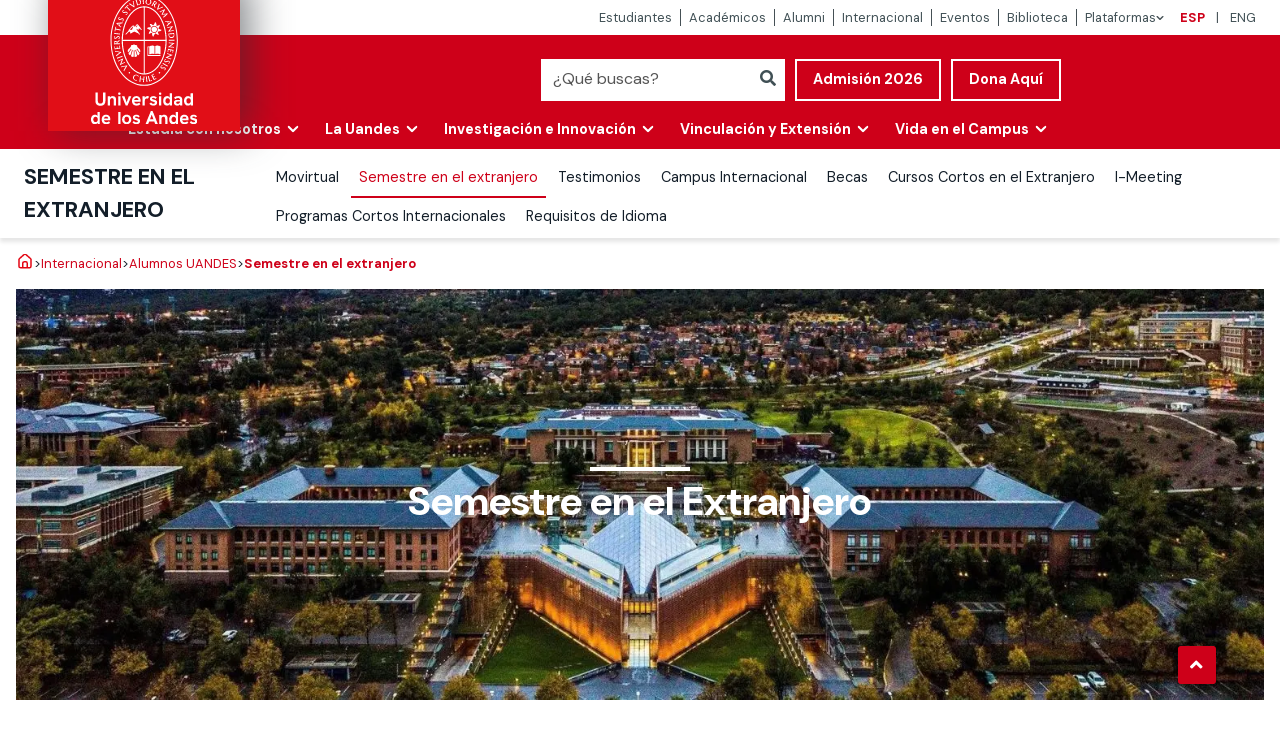

--- FILE ---
content_type: text/html; charset=UTF-8
request_url: https://www.uandes.cl/internacional/alumnos-uandes/semestre-extranjero/
body_size: 57521
content:
<!doctype html>
<html lang="es-CL">

<head>
    <meta charset="UTF-8">
<script type="text/javascript">
/* <![CDATA[ */
var gform;gform||(document.addEventListener("gform_main_scripts_loaded",function(){gform.scriptsLoaded=!0}),document.addEventListener("gform/theme/scripts_loaded",function(){gform.themeScriptsLoaded=!0}),window.addEventListener("DOMContentLoaded",function(){gform.domLoaded=!0}),gform={domLoaded:!1,scriptsLoaded:!1,themeScriptsLoaded:!1,isFormEditor:()=>"function"==typeof InitializeEditor,callIfLoaded:function(o){return!(!gform.domLoaded||!gform.scriptsLoaded||!gform.themeScriptsLoaded&&!gform.isFormEditor()||(gform.isFormEditor()&&console.warn("The use of gform.initializeOnLoaded() is deprecated in the form editor context and will be removed in Gravity Forms 3.1."),o(),0))},initializeOnLoaded:function(o){gform.callIfLoaded(o)||(document.addEventListener("gform_main_scripts_loaded",()=>{gform.scriptsLoaded=!0,gform.callIfLoaded(o)}),document.addEventListener("gform/theme/scripts_loaded",()=>{gform.themeScriptsLoaded=!0,gform.callIfLoaded(o)}),window.addEventListener("DOMContentLoaded",()=>{gform.domLoaded=!0,gform.callIfLoaded(o)}))},hooks:{action:{},filter:{}},addAction:function(o,r,e,t){gform.addHook("action",o,r,e,t)},addFilter:function(o,r,e,t){gform.addHook("filter",o,r,e,t)},doAction:function(o){gform.doHook("action",o,arguments)},applyFilters:function(o){return gform.doHook("filter",o,arguments)},removeAction:function(o,r){gform.removeHook("action",o,r)},removeFilter:function(o,r,e){gform.removeHook("filter",o,r,e)},addHook:function(o,r,e,t,n){null==gform.hooks[o][r]&&(gform.hooks[o][r]=[]);var d=gform.hooks[o][r];null==n&&(n=r+"_"+d.length),gform.hooks[o][r].push({tag:n,callable:e,priority:t=null==t?10:t})},doHook:function(r,o,e){var t;if(e=Array.prototype.slice.call(e,1),null!=gform.hooks[r][o]&&((o=gform.hooks[r][o]).sort(function(o,r){return o.priority-r.priority}),o.forEach(function(o){"function"!=typeof(t=o.callable)&&(t=window[t]),"action"==r?t.apply(null,e):e[0]=t.apply(null,e)})),"filter"==r)return e[0]},removeHook:function(o,r,t,n){var e;null!=gform.hooks[o][r]&&(e=(e=gform.hooks[o][r]).filter(function(o,r,e){return!!(null!=n&&n!=o.tag||null!=t&&t!=o.priority)}),gform.hooks[o][r]=e)}});
/* ]]> */
</script>

    <meta name="viewport" content="width=device-width, initial-scale=1">
    <meta http-equiv="X-UA-Compatible" content="IE=edge">
    <link rel="profile" href="http://gmpg.org/xfn/11">
    <meta name='robots' content='max-image-preview:large' />
	<style>img:is([sizes="auto" i], [sizes^="auto," i]) { contain-intrinsic-size: 3000px 1500px }</style>
	
	<!-- This site is optimized with the Yoast SEO Premium plugin v14.8.1 - https://yoast.com/wordpress/plugins/seo/ -->
	<title>Semestre en el extranjero - Universidad de los Andes</title>
	<meta name="robots" content="index, follow" />
	<meta name="googlebot" content="index, follow, max-snippet:-1, max-image-preview:large, max-video-preview:-1" />
	<meta name="bingbot" content="index, follow, max-snippet:-1, max-image-preview:large, max-video-preview:-1" />
	<link rel="canonical" href="https://www.uandes.cl/internacional/alumnos-uandes/semestre-extranjero/" />
	<meta property="og:locale" content="es_ES" />
	<meta property="og:type" content="article" />
	<meta property="og:title" content="Semestre en el extranjero - Universidad de los Andes" />
	<meta property="og:description" content="Semestre en el Extranjero Paso a Paso Intercambio en vías de egreso Convenios Requisitos Documentos Tutorial postulación Preguntas frecuentes Tutorial postulación Revisa el paso a paso sobre cómo postular a un intercambio. Revisa aquí Para mayor información: outgoing@uandes.cl" />
	<meta property="og:url" content="https://www.uandes.cl/internacional/alumnos-uandes/semestre-extranjero/" />
	<meta property="og:site_name" content="Universidad de los Andes" />
	<meta property="article:modified_time" content="2025-12-16T12:06:35+00:00" />
	<meta property="og:image" content="https://www.uandes.cl/wp-content/uploads/2025/01/campus-uandes_vf.jpeg" />
	<meta name="twitter:card" content="summary_large_image" />
	<script type="application/ld+json" class="yoast-schema-graph">{"@context":"https://schema.org","@graph":[{"@type":"Organization","@id":"https://www.uandes.cl/#organization","name":"Universidad de los Andes","url":"https://www.uandes.cl/","sameAs":[],"logo":{"@type":"ImageObject","@id":"https://www.uandes.cl/#logo","inLanguage":"es-CL","url":"https://www.uandes.cl/wp-content/uploads/2023/06/Logo_Uandes.png","width":715,"height":319,"caption":"Universidad de los Andes"},"image":{"@id":"https://www.uandes.cl/#logo"}},{"@type":"WebSite","@id":"https://www.uandes.cl/#website","url":"https://www.uandes.cl/","name":"Universidad de los Andes","description":"","publisher":{"@id":"https://www.uandes.cl/#organization"},"potentialAction":[{"@type":"SearchAction","target":"https://www.uandes.cl/?s={search_term_string}","query-input":"required name=search_term_string"}],"inLanguage":"es-CL"},{"@type":"ImageObject","@id":"https://www.uandes.cl/internacional/alumnos-uandes/semestre-extranjero/#primaryimage","inLanguage":"es-CL","url":"https://www.uandes.cl/wp-content/uploads/2025/01/campus-uandes_vf.jpeg","width":2048,"height":675},{"@type":"WebPage","@id":"https://www.uandes.cl/internacional/alumnos-uandes/semestre-extranjero/#webpage","url":"https://www.uandes.cl/internacional/alumnos-uandes/semestre-extranjero/","name":"Semestre en el extranjero - Universidad de los Andes","isPartOf":{"@id":"https://www.uandes.cl/#website"},"primaryImageOfPage":{"@id":"https://www.uandes.cl/internacional/alumnos-uandes/semestre-extranjero/#primaryimage"},"datePublished":"2021-07-09T16:00:18+00:00","dateModified":"2025-12-16T12:06:35+00:00","inLanguage":"es-CL","potentialAction":[{"@type":"ReadAction","target":["https://www.uandes.cl/internacional/alumnos-uandes/semestre-extranjero/"]}]}]}</script>
	<!-- / Yoast SEO Premium plugin. -->


<link rel='dns-prefetch' href='//cdn.jsdelivr.net' />
<link rel='dns-prefetch' href='//cdnjs.cloudflare.com' />
<link rel="alternate" type="application/rss+xml" title="Universidad de los Andes &raquo; Feed" href="https://www.uandes.cl/feed/" />
<link rel="alternate" type="application/rss+xml" title="Universidad de los Andes &raquo; Feed de comentarios" href="https://www.uandes.cl/comments/feed/" />
<script type="text/javascript" id="wpp-js" src="https://www.uandes.cl/wp-content/plugins/wordpress-popular-posts/assets/js/wpp.min.js?ver=7.2.0" data-sampling="0" data-sampling-rate="100" data-api-url="https://www.uandes.cl/wp-json/wordpress-popular-posts" data-post-id="117811" data-token="576943b789" data-lang="0" data-debug="0"></script>
<script type="text/javascript">
/* <![CDATA[ */
window._wpemojiSettings = {"baseUrl":"https:\/\/s.w.org\/images\/core\/emoji\/15.0.3\/72x72\/","ext":".png","svgUrl":"https:\/\/s.w.org\/images\/core\/emoji\/15.0.3\/svg\/","svgExt":".svg","source":{"concatemoji":"https:\/\/www.uandes.cl\/wp-includes\/js\/wp-emoji-release.min.js"}};
/*! This file is auto-generated */
!function(i,n){var o,s,e;function c(e){try{var t={supportTests:e,timestamp:(new Date).valueOf()};sessionStorage.setItem(o,JSON.stringify(t))}catch(e){}}function p(e,t,n){e.clearRect(0,0,e.canvas.width,e.canvas.height),e.fillText(t,0,0);var t=new Uint32Array(e.getImageData(0,0,e.canvas.width,e.canvas.height).data),r=(e.clearRect(0,0,e.canvas.width,e.canvas.height),e.fillText(n,0,0),new Uint32Array(e.getImageData(0,0,e.canvas.width,e.canvas.height).data));return t.every(function(e,t){return e===r[t]})}function u(e,t,n){switch(t){case"flag":return n(e,"\ud83c\udff3\ufe0f\u200d\u26a7\ufe0f","\ud83c\udff3\ufe0f\u200b\u26a7\ufe0f")?!1:!n(e,"\ud83c\uddfa\ud83c\uddf3","\ud83c\uddfa\u200b\ud83c\uddf3")&&!n(e,"\ud83c\udff4\udb40\udc67\udb40\udc62\udb40\udc65\udb40\udc6e\udb40\udc67\udb40\udc7f","\ud83c\udff4\u200b\udb40\udc67\u200b\udb40\udc62\u200b\udb40\udc65\u200b\udb40\udc6e\u200b\udb40\udc67\u200b\udb40\udc7f");case"emoji":return!n(e,"\ud83d\udc26\u200d\u2b1b","\ud83d\udc26\u200b\u2b1b")}return!1}function f(e,t,n){var r="undefined"!=typeof WorkerGlobalScope&&self instanceof WorkerGlobalScope?new OffscreenCanvas(300,150):i.createElement("canvas"),a=r.getContext("2d",{willReadFrequently:!0}),o=(a.textBaseline="top",a.font="600 32px Arial",{});return e.forEach(function(e){o[e]=t(a,e,n)}),o}function t(e){var t=i.createElement("script");t.src=e,t.defer=!0,i.head.appendChild(t)}"undefined"!=typeof Promise&&(o="wpEmojiSettingsSupports",s=["flag","emoji"],n.supports={everything:!0,everythingExceptFlag:!0},e=new Promise(function(e){i.addEventListener("DOMContentLoaded",e,{once:!0})}),new Promise(function(t){var n=function(){try{var e=JSON.parse(sessionStorage.getItem(o));if("object"==typeof e&&"number"==typeof e.timestamp&&(new Date).valueOf()<e.timestamp+604800&&"object"==typeof e.supportTests)return e.supportTests}catch(e){}return null}();if(!n){if("undefined"!=typeof Worker&&"undefined"!=typeof OffscreenCanvas&&"undefined"!=typeof URL&&URL.createObjectURL&&"undefined"!=typeof Blob)try{var e="postMessage("+f.toString()+"("+[JSON.stringify(s),u.toString(),p.toString()].join(",")+"));",r=new Blob([e],{type:"text/javascript"}),a=new Worker(URL.createObjectURL(r),{name:"wpTestEmojiSupports"});return void(a.onmessage=function(e){c(n=e.data),a.terminate(),t(n)})}catch(e){}c(n=f(s,u,p))}t(n)}).then(function(e){for(var t in e)n.supports[t]=e[t],n.supports.everything=n.supports.everything&&n.supports[t],"flag"!==t&&(n.supports.everythingExceptFlag=n.supports.everythingExceptFlag&&n.supports[t]);n.supports.everythingExceptFlag=n.supports.everythingExceptFlag&&!n.supports.flag,n.DOMReady=!1,n.readyCallback=function(){n.DOMReady=!0}}).then(function(){return e}).then(function(){var e;n.supports.everything||(n.readyCallback(),(e=n.source||{}).concatemoji?t(e.concatemoji):e.wpemoji&&e.twemoji&&(t(e.twemoji),t(e.wpemoji)))}))}((window,document),window._wpemojiSettings);
/* ]]> */
</script>
<link rel='stylesheet' id='ugb-style-css-css' href='https://www.uandes.cl/wp-content/plugins/stackable-ultimate-gutenberg-blocks/dist/frontend_blocks.css' type='text/css' media='all' />
<style id='ugb-style-css-inline-css' type='text/css'>
:root {--stk-block-width-default-detected: 640px;}
</style>
<link rel='stylesheet' id='ugb-style-css-responsive-css' href='https://www.uandes.cl/wp-content/plugins/stackable-ultimate-gutenberg-blocks/dist/frontend_blocks_responsive.css' type='text/css' media='all' />
<style id='wp-emoji-styles-inline-css' type='text/css'>

	img.wp-smiley, img.emoji {
		display: inline !important;
		border: none !important;
		box-shadow: none !important;
		height: 1em !important;
		width: 1em !important;
		margin: 0 0.07em !important;
		vertical-align: -0.1em !important;
		background: none !important;
		padding: 0 !important;
	}
</style>
<link rel='stylesheet' id='wp-block-library-css' href='https://www.uandes.cl/wp-includes/css/dist/block-library/style.min.css' type='text/css' media='all' />
<link rel='stylesheet' id='ugb-style-css-v2-css' href='https://www.uandes.cl/wp-content/plugins/stackable-ultimate-gutenberg-blocks/dist/deprecated/frontend_blocks_deprecated_v2.css' type='text/css' media='all' />
<style id='ugb-style-css-v2-inline-css' type='text/css'>
:root {--stk-block-width-default-detected: 640px;}
:root {
			--content-width: 640px;
		}
</style>
<link rel='stylesheet' id='ugb-style-css-deprecated-css' href='https://www.uandes.cl/wp-content/plugins/stackable-ultimate-gutenberg-blocks/dist/deprecated/frontend_blocks_deprecated.css' type='text/css' media='all' />
<link rel='stylesheet' id='fontawesome-free-css' href='https://www.uandes.cl/wp-content/plugins/getwid/vendors/fontawesome-free/css/all.min.css' type='text/css' media='all' />
<link rel='stylesheet' id='slick-css' href='https://www.uandes.cl/wp-content/plugins/getwid/vendors/slick/slick/slick.min.css' type='text/css' media='all' />
<link rel='stylesheet' id='slick-theme-css' href='https://www.uandes.cl/wp-content/plugins/getwid/vendors/slick/slick/slick-theme.min.css' type='text/css' media='all' />
<link rel='stylesheet' id='mp-fancybox-css' href='https://www.uandes.cl/wp-content/plugins/getwid/vendors/mp-fancybox/jquery.fancybox.min.css' type='text/css' media='all' />
<link rel='stylesheet' id='getwid-blocks-css' href='https://www.uandes.cl/wp-content/plugins/getwid/assets/css/blocks.style.css' type='text/css' media='all' />
<style id='getwid-blocks-inline-css' type='text/css'>
.wp-block-getwid-section .wp-block-getwid-section__wrapper .wp-block-getwid-section__inner-wrapper{max-width: 640px;}
</style>
<style id='classic-theme-styles-inline-css' type='text/css'>
/*! This file is auto-generated */
.wp-block-button__link{color:#fff;background-color:#32373c;border-radius:9999px;box-shadow:none;text-decoration:none;padding:calc(.667em + 2px) calc(1.333em + 2px);font-size:1.125em}.wp-block-file__button{background:#32373c;color:#fff;text-decoration:none}
</style>
<style id='global-styles-inline-css' type='text/css'>
:root{--wp--preset--aspect-ratio--square: 1;--wp--preset--aspect-ratio--4-3: 4/3;--wp--preset--aspect-ratio--3-4: 3/4;--wp--preset--aspect-ratio--3-2: 3/2;--wp--preset--aspect-ratio--2-3: 2/3;--wp--preset--aspect-ratio--16-9: 16/9;--wp--preset--aspect-ratio--9-16: 9/16;--wp--preset--color--black: #000000;--wp--preset--color--cyan-bluish-gray: #abb8c3;--wp--preset--color--white: #ffffff;--wp--preset--color--pale-pink: #f78da7;--wp--preset--color--vivid-red: #cf2e2e;--wp--preset--color--luminous-vivid-orange: #ff6900;--wp--preset--color--luminous-vivid-amber: #fcb900;--wp--preset--color--light-green-cyan: #7bdcb5;--wp--preset--color--vivid-green-cyan: #00d084;--wp--preset--color--pale-cyan-blue: #8ed1fc;--wp--preset--color--vivid-cyan-blue: #0693e3;--wp--preset--color--vivid-purple: #9b51e0;--wp--preset--gradient--vivid-cyan-blue-to-vivid-purple: linear-gradient(135deg,rgba(6,147,227,1) 0%,rgb(155,81,224) 100%);--wp--preset--gradient--light-green-cyan-to-vivid-green-cyan: linear-gradient(135deg,rgb(122,220,180) 0%,rgb(0,208,130) 100%);--wp--preset--gradient--luminous-vivid-amber-to-luminous-vivid-orange: linear-gradient(135deg,rgba(252,185,0,1) 0%,rgba(255,105,0,1) 100%);--wp--preset--gradient--luminous-vivid-orange-to-vivid-red: linear-gradient(135deg,rgba(255,105,0,1) 0%,rgb(207,46,46) 100%);--wp--preset--gradient--very-light-gray-to-cyan-bluish-gray: linear-gradient(135deg,rgb(238,238,238) 0%,rgb(169,184,195) 100%);--wp--preset--gradient--cool-to-warm-spectrum: linear-gradient(135deg,rgb(74,234,220) 0%,rgb(151,120,209) 20%,rgb(207,42,186) 40%,rgb(238,44,130) 60%,rgb(251,105,98) 80%,rgb(254,248,76) 100%);--wp--preset--gradient--blush-light-purple: linear-gradient(135deg,rgb(255,206,236) 0%,rgb(152,150,240) 100%);--wp--preset--gradient--blush-bordeaux: linear-gradient(135deg,rgb(254,205,165) 0%,rgb(254,45,45) 50%,rgb(107,0,62) 100%);--wp--preset--gradient--luminous-dusk: linear-gradient(135deg,rgb(255,203,112) 0%,rgb(199,81,192) 50%,rgb(65,88,208) 100%);--wp--preset--gradient--pale-ocean: linear-gradient(135deg,rgb(255,245,203) 0%,rgb(182,227,212) 50%,rgb(51,167,181) 100%);--wp--preset--gradient--electric-grass: linear-gradient(135deg,rgb(202,248,128) 0%,rgb(113,206,126) 100%);--wp--preset--gradient--midnight: linear-gradient(135deg,rgb(2,3,129) 0%,rgb(40,116,252) 100%);--wp--preset--font-size--small: 13px;--wp--preset--font-size--medium: 20px;--wp--preset--font-size--large: 36px;--wp--preset--font-size--x-large: 42px;--wp--preset--spacing--20: 0.44rem;--wp--preset--spacing--30: 0.67rem;--wp--preset--spacing--40: 1rem;--wp--preset--spacing--50: 1.5rem;--wp--preset--spacing--60: 2.25rem;--wp--preset--spacing--70: 3.38rem;--wp--preset--spacing--80: 5.06rem;--wp--preset--shadow--natural: 6px 6px 9px rgba(0, 0, 0, 0.2);--wp--preset--shadow--deep: 12px 12px 50px rgba(0, 0, 0, 0.4);--wp--preset--shadow--sharp: 6px 6px 0px rgba(0, 0, 0, 0.2);--wp--preset--shadow--outlined: 6px 6px 0px -3px rgba(255, 255, 255, 1), 6px 6px rgba(0, 0, 0, 1);--wp--preset--shadow--crisp: 6px 6px 0px rgba(0, 0, 0, 1);}:where(.is-layout-flex){gap: 0.5em;}:where(.is-layout-grid){gap: 0.5em;}body .is-layout-flex{display: flex;}.is-layout-flex{flex-wrap: wrap;align-items: center;}.is-layout-flex > :is(*, div){margin: 0;}body .is-layout-grid{display: grid;}.is-layout-grid > :is(*, div){margin: 0;}:where(.wp-block-columns.is-layout-flex){gap: 2em;}:where(.wp-block-columns.is-layout-grid){gap: 2em;}:where(.wp-block-post-template.is-layout-flex){gap: 1.25em;}:where(.wp-block-post-template.is-layout-grid){gap: 1.25em;}.has-black-color{color: var(--wp--preset--color--black) !important;}.has-cyan-bluish-gray-color{color: var(--wp--preset--color--cyan-bluish-gray) !important;}.has-white-color{color: var(--wp--preset--color--white) !important;}.has-pale-pink-color{color: var(--wp--preset--color--pale-pink) !important;}.has-vivid-red-color{color: var(--wp--preset--color--vivid-red) !important;}.has-luminous-vivid-orange-color{color: var(--wp--preset--color--luminous-vivid-orange) !important;}.has-luminous-vivid-amber-color{color: var(--wp--preset--color--luminous-vivid-amber) !important;}.has-light-green-cyan-color{color: var(--wp--preset--color--light-green-cyan) !important;}.has-vivid-green-cyan-color{color: var(--wp--preset--color--vivid-green-cyan) !important;}.has-pale-cyan-blue-color{color: var(--wp--preset--color--pale-cyan-blue) !important;}.has-vivid-cyan-blue-color{color: var(--wp--preset--color--vivid-cyan-blue) !important;}.has-vivid-purple-color{color: var(--wp--preset--color--vivid-purple) !important;}.has-black-background-color{background-color: var(--wp--preset--color--black) !important;}.has-cyan-bluish-gray-background-color{background-color: var(--wp--preset--color--cyan-bluish-gray) !important;}.has-white-background-color{background-color: var(--wp--preset--color--white) !important;}.has-pale-pink-background-color{background-color: var(--wp--preset--color--pale-pink) !important;}.has-vivid-red-background-color{background-color: var(--wp--preset--color--vivid-red) !important;}.has-luminous-vivid-orange-background-color{background-color: var(--wp--preset--color--luminous-vivid-orange) !important;}.has-luminous-vivid-amber-background-color{background-color: var(--wp--preset--color--luminous-vivid-amber) !important;}.has-light-green-cyan-background-color{background-color: var(--wp--preset--color--light-green-cyan) !important;}.has-vivid-green-cyan-background-color{background-color: var(--wp--preset--color--vivid-green-cyan) !important;}.has-pale-cyan-blue-background-color{background-color: var(--wp--preset--color--pale-cyan-blue) !important;}.has-vivid-cyan-blue-background-color{background-color: var(--wp--preset--color--vivid-cyan-blue) !important;}.has-vivid-purple-background-color{background-color: var(--wp--preset--color--vivid-purple) !important;}.has-black-border-color{border-color: var(--wp--preset--color--black) !important;}.has-cyan-bluish-gray-border-color{border-color: var(--wp--preset--color--cyan-bluish-gray) !important;}.has-white-border-color{border-color: var(--wp--preset--color--white) !important;}.has-pale-pink-border-color{border-color: var(--wp--preset--color--pale-pink) !important;}.has-vivid-red-border-color{border-color: var(--wp--preset--color--vivid-red) !important;}.has-luminous-vivid-orange-border-color{border-color: var(--wp--preset--color--luminous-vivid-orange) !important;}.has-luminous-vivid-amber-border-color{border-color: var(--wp--preset--color--luminous-vivid-amber) !important;}.has-light-green-cyan-border-color{border-color: var(--wp--preset--color--light-green-cyan) !important;}.has-vivid-green-cyan-border-color{border-color: var(--wp--preset--color--vivid-green-cyan) !important;}.has-pale-cyan-blue-border-color{border-color: var(--wp--preset--color--pale-cyan-blue) !important;}.has-vivid-cyan-blue-border-color{border-color: var(--wp--preset--color--vivid-cyan-blue) !important;}.has-vivid-purple-border-color{border-color: var(--wp--preset--color--vivid-purple) !important;}.has-vivid-cyan-blue-to-vivid-purple-gradient-background{background: var(--wp--preset--gradient--vivid-cyan-blue-to-vivid-purple) !important;}.has-light-green-cyan-to-vivid-green-cyan-gradient-background{background: var(--wp--preset--gradient--light-green-cyan-to-vivid-green-cyan) !important;}.has-luminous-vivid-amber-to-luminous-vivid-orange-gradient-background{background: var(--wp--preset--gradient--luminous-vivid-amber-to-luminous-vivid-orange) !important;}.has-luminous-vivid-orange-to-vivid-red-gradient-background{background: var(--wp--preset--gradient--luminous-vivid-orange-to-vivid-red) !important;}.has-very-light-gray-to-cyan-bluish-gray-gradient-background{background: var(--wp--preset--gradient--very-light-gray-to-cyan-bluish-gray) !important;}.has-cool-to-warm-spectrum-gradient-background{background: var(--wp--preset--gradient--cool-to-warm-spectrum) !important;}.has-blush-light-purple-gradient-background{background: var(--wp--preset--gradient--blush-light-purple) !important;}.has-blush-bordeaux-gradient-background{background: var(--wp--preset--gradient--blush-bordeaux) !important;}.has-luminous-dusk-gradient-background{background: var(--wp--preset--gradient--luminous-dusk) !important;}.has-pale-ocean-gradient-background{background: var(--wp--preset--gradient--pale-ocean) !important;}.has-electric-grass-gradient-background{background: var(--wp--preset--gradient--electric-grass) !important;}.has-midnight-gradient-background{background: var(--wp--preset--gradient--midnight) !important;}.has-small-font-size{font-size: var(--wp--preset--font-size--small) !important;}.has-medium-font-size{font-size: var(--wp--preset--font-size--medium) !important;}.has-large-font-size{font-size: var(--wp--preset--font-size--large) !important;}.has-x-large-font-size{font-size: var(--wp--preset--font-size--x-large) !important;}
:where(.wp-block-post-template.is-layout-flex){gap: 1.25em;}:where(.wp-block-post-template.is-layout-grid){gap: 1.25em;}
:where(.wp-block-columns.is-layout-flex){gap: 2em;}:where(.wp-block-columns.is-layout-grid){gap: 2em;}
:root :where(.wp-block-pullquote){font-size: 1.5em;line-height: 1.6;}
</style>
<link rel='stylesheet' id='buttonizer_frontend_style-css' href='https://www.uandes.cl/wp-content/plugins/buttonizer-multifunctional-button-premium/assets/legacy/frontend__premium_only.css?v=070afde0274dc6039a8a8949d12a15cd' type='text/css' media='all' />
<link rel='stylesheet' id='buttonizer-icon-library-css' href='https://cdnjs.cloudflare.com/ajax/libs/font-awesome/5.15.4/css/all.min.css' type='text/css' media='all' integrity='sha512-1ycn6IcaQQ40/MKBW2W4Rhis/DbILU74C1vSrLJxCq57o941Ym01SwNsOMqvEBFlcgUa6xLiPY/NS5R+E6ztJQ==' crossorigin='anonymous'  crossorigin="anonymous" integrity="sha256-mUZM63G8m73Mcidfrv5E+Y61y7a12O5mW4ezU3bxqW4=" />
<link rel='stylesheet' id='theme.css-css' href='https://www.uandes.cl/wp-content/plugins/popup-builder/public/css/theme.css' type='text/css' media='all' />
<link rel='stylesheet' id='wordpress-popular-posts-css-css' href='https://www.uandes.cl/wp-content/plugins/wordpress-popular-posts/assets/css/wpp.css' type='text/css' media='all' />
<link rel='stylesheet' id='uandes-style-css' href='https://www.uandes.cl/wp-content/themes/uandes-main/style.css?ver=2.33.5' type='text/css' media='all' />
<link rel='stylesheet' id='select2-css-css' href='https://cdn.jsdelivr.net/npm/select2@4.0.13/dist/css/select2.min.css' type='text/css' media='Array'  crossorigin="anonymous" integrity="sha256-FdatTf20PQr/rWg+cAKfl6j4/IY3oohFAJ7gVC3M34E=" />
<link rel='stylesheet' id='dflip-style-css' href='https://www.uandes.cl/wp-content/plugins/3d-flipbook-dflip-lite/assets/css/dflip.min.css' type='text/css' media='all' />
<link rel='stylesheet' id='tablepress-default-css' href='https://www.uandes.cl/wp-content/plugins/tablepress/css/build/default.css' type='text/css' media='all' />
<link rel='stylesheet' id='__EPYT__style-css' href='https://www.uandes.cl/wp-content/plugins/youtube-embed-plus/styles/ytprefs.min.css' type='text/css' media='all' />
<style id='__EPYT__style-inline-css' type='text/css'>

                .epyt-gallery-thumb {
                        width: 33.333%;
                }
                
</style>
<script type="text/javascript" src="https://www.uandes.cl/wp-includes/js/jquery/jquery.min.js" id="jquery-core-js"></script>
<script type="text/javascript" src="https://www.uandes.cl/wp-includes/js/jquery/jquery-migrate.min.js" id="jquery-migrate-js"></script>
<script type="text/javascript" id="ugb-block-frontend-js-js-extra">
/* <![CDATA[ */
var stackable = {"restUrl":"https:\/\/www.uandes.cl\/wp-json\/","i18n":[]};
/* ]]> */
</script>
<script type="text/javascript" id="ugb-block-frontend-js-v2-js-extra">
/* <![CDATA[ */
var stackable = {"restUrl":"https:\/\/www.uandes.cl\/wp-json\/"};
/* ]]> */
</script>
<script type="text/javascript" src="https://www.uandes.cl/wp-content/plugins/stackable-ultimate-gutenberg-blocks/dist/deprecated/frontend_blocks_deprecated_v2.js" id="ugb-block-frontend-js-v2-js"></script>
<script type="text/javascript" id="Popup.js-js-before">
/* <![CDATA[ */
var sgpbPublicUrl = "https:\/\/www.uandes.cl\/wp-content\/plugins\/popup-builder\/public\/";
var SGPB_JS_LOCALIZATION = {"imageSupportAlertMessage":"Only image files supported","pdfSupportAlertMessage":"Only pdf files supported","areYouSure":"Are you sure?","addButtonSpinner":"L","audioSupportAlertMessage":"Only audio files supported (e.g.: mp3, wav, m4a, ogg)","publishPopupBeforeElementor":"Please, publish the popup before starting to use Elementor with it!","publishPopupBeforeDivi":"Please, publish the popup before starting to use Divi Builder with it!","closeButtonAltText":"Close"};
/* ]]> */
</script>
<script type="text/javascript" src="https://www.uandes.cl/wp-content/plugins/popup-builder/public/js/Popup.js" id="Popup.js-js"></script>
<script type="text/javascript" src="https://www.uandes.cl/wp-content/plugins/popup-builder/public/js/PopupConfig.js" id="PopupConfig.js-js"></script>
<script type="text/javascript" id="PopupBuilder.js-js-before">
/* <![CDATA[ */
var SGPB_POPUP_PARAMS = {"popupTypeAgeRestriction":"ageRestriction","defaultThemeImages":{"1":"https:\/\/www.uandes.cl\/wp-content\/plugins\/popup-builder\/public\/img\/theme_1\/close.png","2":"https:\/\/www.uandes.cl\/wp-content\/plugins\/popup-builder\/public\/img\/theme_2\/close.png","3":"https:\/\/www.uandes.cl\/wp-content\/plugins\/popup-builder\/public\/img\/theme_3\/close.png","5":"https:\/\/www.uandes.cl\/wp-content\/plugins\/popup-builder\/public\/img\/theme_5\/close.png","6":"https:\/\/www.uandes.cl\/wp-content\/plugins\/popup-builder\/public\/img\/theme_6\/close.png"},"homePageUrl":"https:\/\/www.uandes.cl\/","isPreview":false,"convertedIdsReverse":[],"dontShowPopupExpireTime":365,"conditionalJsClasses":["SGPBAdvancedTargeting"],"disableAnalyticsGeneral":"0"};
var SGPB_JS_PACKAGES = {"packages":{"current":1,"free":1,"silver":2,"gold":3,"platinum":4},"extensions":{"geo-targeting":true,"advanced-closing":true}};
var SGPB_JS_PARAMS = {"ajaxUrl":"https:\/\/www.uandes.cl\/wp-admin\/admin-ajax.php","nonce":"214aeeef5c"};
/* ]]> */
</script>
<script type="text/javascript" src="https://www.uandes.cl/wp-content/plugins/popup-builder/public/js/PopupBuilder.js" id="PopupBuilder.js-js"></script>
<script type="text/javascript" src="https://www.uandes.cl/wp-content/plugins/popupbuilder-analytics/public/js/AnalyticsApi.js" id="AnalyticsApi.js-js"></script>
<script type="text/javascript" id="Analytics.js-js-before">
/* <![CDATA[ */
var SGPB_ANALYTICS_PARAMS = {"nonce":"214aeeef5c","ajaxUrl":"https:\/\/www.uandes.cl\/wp-admin\/admin-ajax.php","isPreview":false};
/* ]]> */
</script>
<script type="text/javascript" src="https://www.uandes.cl/wp-content/plugins/popupbuilder-analytics/public/js/Analytics.js" id="Analytics.js-js"></script>
<script type="text/javascript" src="https://cdn.jsdelivr.net/npm/headroom.js@0.12.0/dist/headroom.min.js" id="headroom-js" async="async" data-wp-strategy="async" crossorigin="anonymous" integrity="sha256-Io9u03Yjd/1iOMjCXV4pUIj9w/4BomsbnV7LSrMbwzw="></script>
<script type="text/javascript" src="https://cdn.jsdelivr.net/npm/select2@4.0.13/dist/js/select2.min.js" id="select2-js" async="async" data-wp-strategy="async" crossorigin="anonymous" integrity="sha256-AFAYEOkzB6iIKnTYZOdUf9FFje6lOTYdwRJKwTN5mks="></script>
<script type="text/javascript" src="https://cdn.jsdelivr.net/npm/jquery.rut@1.1.2/jquery.rut.min.js" id="jquery-rut-js" async="async" data-wp-strategy="async" crossorigin="anonymous" integrity="sha256-07DwxXOV7fnn9wE2gxsxbnMrhJkrlqWk7/TXNvvrbGQ="></script>
<script type="text/javascript" src="https://cdn.jsdelivr.net/npm/sweetalert@2.1.2/dist/sweetalert.min.js" id="sweetalert-js" async="async" data-wp-strategy="async" crossorigin="anonymous" integrity="sha256-KsRuvuRtUVvobe66OFtOQfjP8WA2SzYsmm4VPfMnxms="></script>
<script type="text/javascript" id="ai-js-js-extra">
/* <![CDATA[ */
var MyAjax = {"ajaxurl":"https:\/\/www.uandes.cl\/wp-admin\/admin-ajax.php","security":"01eeb09614"};
/* ]]> */
</script>
<script type="text/javascript" src="https://www.uandes.cl/wp-content/plugins/advanced-iframe/js/ai.min.js" id="ai-js-js"></script>
<script type="text/javascript" id="__ytprefs__-js-extra">
/* <![CDATA[ */
var _EPYT_ = {"ajaxurl":"https:\/\/www.uandes.cl\/wp-admin\/admin-ajax.php","security":"4befba113b","gallery_scrolloffset":"20","eppathtoscripts":"https:\/\/www.uandes.cl\/wp-content\/plugins\/youtube-embed-plus\/scripts\/","eppath":"https:\/\/www.uandes.cl\/wp-content\/plugins\/youtube-embed-plus\/","epresponsiveselector":"[\"iframe.__youtube_prefs__\"]","epdovol":"1","version":"14.2.1.3","evselector":"iframe.__youtube_prefs__[src], iframe[src*=\"youtube.com\/embed\/\"], iframe[src*=\"youtube-nocookie.com\/embed\/\"]","ajax_compat":"","maxres_facade":"eager","ytapi_load":"light","pause_others":"","stopMobileBuffer":"1","facade_mode":"","not_live_on_channel":"","vi_active":"","vi_js_posttypes":[]};
/* ]]> */
</script>
<script type="text/javascript" src="https://www.uandes.cl/wp-content/plugins/youtube-embed-plus/scripts/ytprefs.min.js" id="__ytprefs__-js"></script>
<link rel="EditURI" type="application/rsd+xml" title="RSD" href="https://www.uandes.cl/xmlrpc.php?rsd" />
<link rel='shortlink' href='https://www.uandes.cl/?p=117811' />
<link rel="alternate" title="oEmbed (JSON)" type="application/json+oembed" href="https://www.uandes.cl/wp-json/oembed/1.0/embed?url=https%3A%2F%2Fwww.uandes.cl%2Finternacional%2Falumnos-uandes%2Fsemestre-extranjero%2F" />
<link rel="alternate" title="oEmbed (XML)" type="text/xml+oembed" href="https://www.uandes.cl/wp-json/oembed/1.0/embed?url=https%3A%2F%2Fwww.uandes.cl%2Finternacional%2Falumnos-uandes%2Fsemestre-extranjero%2F&#038;format=xml" />
<style type="text/css">
                    .ctl-bullets-container {
                display: block;
                position: fixed;
                right: 0;
                height: 100%;
                z-index: 1049;
                font-weight: normal;
                height: 70vh;
                overflow-x: hidden;
                overflow-y: auto;
                margin: 15vh auto;
            }</style>            <style id="wpp-loading-animation-styles">@-webkit-keyframes bgslide{from{background-position-x:0}to{background-position-x:-200%}}@keyframes bgslide{from{background-position-x:0}to{background-position-x:-200%}}.wpp-widget-block-placeholder,.wpp-shortcode-placeholder{margin:0 auto;width:60px;height:3px;background:#dd3737;background:linear-gradient(90deg,#dd3737 0%,#571313 10%,#dd3737 100%);background-size:200% auto;border-radius:3px;-webkit-animation:bgslide 1s infinite linear;animation:bgslide 1s infinite linear}</style>
            <style type="text/css">.recentcomments a{display:inline !important;padding:0 !important;margin:0 !important;}</style>
<style class="stk-block-styles">.stk-4ec4505{margin-bottom:50px !important}.stk-65da627,.stk-2335530,.stk-94363d0,.stk-9069e3b{height:70px !important}:is(.stk-5d7009f, .stk-9b9d749) ul li{list-style-image:url('[data-uri]') !important}:is(.stk-5d7009f, .stk-9b9d749) li{margin-bottom:10px !important}.stk-8ccef54{margin-bottom:23px !important}.stk-cffc992{height:40px !important}.stk-308ba64{height:20px !important}.stk-14eaab0{height:10px !important}:is(.stk-8af0abf, .stk-0429b91, .stk-8c079dd, .stk-fe38f3b, .stk-4d67dd2) .stk-block-heading__top-line{background-color:#e10e17 !important;margin-bottom:10px !important}.stk-89bfc85 .stk-block-heading__top-line{background-color:#ffffff !important;margin-bottom:10px !important}.stk-85534f6 .stk-img-wrapper::after{background-color:#000000 !important}:is(.stk-4345ce1, .stk-5cf3982, .stk-253468c, .stk-755dbb7, .stk-484e338, .stk-dd31bd8, .stk-51c58c2, .stk-aab425c, .stk-80627fc, .stk-6597400, .stk-f4d1e31, .stk-e4c2235) .stk-button{background:#e10e17 !important}.stk-31b1534{margin-bottom:100px !important}.stk-97207d0 .stk-block-heading__top-line{background-color:#ffffff !important;margin-bottom:10px !important;margin-left:auto !important;margin-right:auto !important}.stk-97207d0 .stk-block-heading__text{color:#FFFFFF !important}.stk-8b54c43{align-items:center !important;display:flex !important}.stk-85534f6 .stk-img-wrapper{--stk-gradient-overlay:0.5 !important}:is(.stk-5d7009f, .stk-9b9d749) li::marker{color:#e10e17 !important;font-size:1.5em !important}:is(.stk-4345ce1, .stk-5cf3982, .stk-253468c, .stk-755dbb7, .stk-484e338, .stk-dd31bd8, .stk-51c58c2, .stk-aab425c, .stk-80627fc, .stk-6597400, .stk-f4d1e31, .stk-e4c2235) .stk-button:hover:after{background:#37424a !important;opacity:1 !important}</style><style type="text/css">.blue-message {
background: none repeat scroll 0 0 #3399ff;
color: #ffffff;
text-shadow: none;
font-size: 14px;
line-height: 24px;
padding: 10px;
}.green-message {
background: none repeat scroll 0 0 #8cc14c;
color: #ffffff;
text-shadow: none;
font-size: 14px;
line-height: 24px;
padding: 10px;
}.orange-message {
background: none repeat scroll 0 0 #faa732;
color: #ffffff;
text-shadow: none;
font-size: 14px;
line-height: 24px;
padding: 10px;
}.red-message {
background: none repeat scroll 0 0 #da4d31;
color: #ffffff;
text-shadow: none;
font-size: 14px;
line-height: 24px;
padding: 10px;
}.grey-message {
background: none repeat scroll 0 0 #53555c;
color: #ffffff;
text-shadow: none;
font-size: 14px;
line-height: 24px;
padding: 10px;
}.left-block {
background: none repeat scroll 0 0px, radial-gradient(ellipse at center center, #ffffff 0%, #f2f2f2 100%) repeat scroll 0 0 rgba(0, 0, 0, 0);
color: #8b8e97;
padding: 10px;
margin: 10px;
float: left;
}.right-block {
background: none repeat scroll 0 0px, radial-gradient(ellipse at center center, #ffffff 0%, #f2f2f2 100%) repeat scroll 0 0 rgba(0, 0, 0, 0);
color: #8b8e97;
padding: 10px;
margin: 10px;
float: right;
}.blockquotes {
background: none;
border-left: 5px solid #f1f1f1;
color: #8B8E97;
font-size: 14px;
font-style: italic;
line-height: 22px;
padding-left: 15px;
padding: 10px;
width: 60%;
float: left;
}</style><link rel="icon" href="https://www.uandes.cl/wp-content/uploads/2025/09/cropped-sello-uandes-150x150.png" sizes="32x32" />
<link rel="icon" href="https://www.uandes.cl/wp-content/uploads/2025/09/cropped-sello-uandes-250x250.png" sizes="192x192" />
<link rel="apple-touch-icon" href="https://www.uandes.cl/wp-content/uploads/2025/09/cropped-sello-uandes-250x250.png" />
<meta name="msapplication-TileImage" content="https://www.uandes.cl/wp-content/uploads/2025/09/cropped-sello-uandes-300x300.png" />
<style>.sgpb-hide-for-loggdin {display: inherit;}.sgpb-show-for-loggdin {display: none;}</style>		<style type="text/css" id="wp-custom-css">
			.sin-fondo .has-text-align-center, .sin-fondo .back-gray, .sin-fondo {
	background-color: #fff !important;
}

.fondo-uandes {
	background: #ce0019;
	padding: 0 0.3em;
}

.color-uandes {
	color: #ce0019 !important;
}

.ocultar {
	display: none !important;
}

@media (min-width: 30rem) {
	.block-list-item-more-uandes{
		border-left: 2px solid #ce0019 !important;
	}
}	
.wp-block-separator {
	border: none;
}

.fondo-gris figcaption{
	background: #f6f6f6;
	padding: 20px 0;
  margin-top: -6px;
	position: relative;
}

.autoridad-imagen  figure {
	width: 100%;
    height: 15;
    position: relative;
    overflow: hidden;
		padding-top:50%;
}

.autoridad-imagen figure img {
	padding-bottom: 5em;
}

.autoridad-imagen  figcaption {
	margin-top: 50%;
}




.formulario_extension input {
background-color: #ce0019;
border: none;
box-shadow: none;
color: #fff;
cursor: pointer;
display: inline-block;
font-size: 18px;
margin: 19;
padding: 24px 48px;
text-align: center;
text-decoration: none;
overflow-wrap: break-word;
}
.fondo-gris-titulo-signos{
	background:#bdbdbd;
	color: #fff;
	padding:29px
}
.fondo-gris-signos{
	background:#bdbdbd;
	padding:15px;
	padding-bottom:-30px;
	margin-top: -36px;
	
}
.ficha-fondo-gris figcaption{
	background: #f6f6f6;
	padding: 20px 0;
  margin-top: -6px;
}
.background-uandes {
  background: #ce1419;
  color: white; 
	padding-bottom: 1px !important;
}
.background-uandes .wp-block-columns {
	margin: -1em !important;
}

/* Form */

/* form specific formatting */
 .form-group {
   display: flex;
   flex-direction: row;
 }
 
 .form-group label {
   flex: none;
   display: block;
   font-weight: bold;
   font-size: 1em;
	 color: white;
 }
 
 .form-group .input-control {
   flex: 1 1 auto;
   margin-bottom: 10px;
   padding: 4px;
   margin-top: 2px;
	 width: 100%;
 }

.input-group{
  width: 100%;
	padding: 0 1.5rem;
}
 
 button {
   padding: 5px 15px;
   margin: 5px;
   min-width: 100px
 }

.form-border{
	  margin: 3em 1em;
    padding: 1.2em 0;
    background-color: #11131361;
}

.ua-wide-thumbnail.include-form{
	  -webkit-animation: scaleOut 7s ease both;
    animation: scaleOut 7s ease both;
	padding-bottom: 0%!important;
}

p.left-header{
	margin-top:40%;
}

@-webkit-keyframes scaleOut{0%{opacity:0;-webkit-transform:scale(1.1);transform:scale(1.1)}to{opacity:1;-webkit-transform:scale(1);transform:scale(1)}}@keyframes scaleOut{0%{opacity:0;-webkit-transform:scale(1.1);transform:scale(1.1)}to{opacity:1;-webkit-transform:scale(1);transform:scale(1)}}

 @media (max-width: 600px) {
	 	 .form-border{
		 margin: -45px 0 0 0!important;
	 }
}
	 

 
 @media (max-width: 768px) {
   .form-group {
     flex-direction: column;
   }

	 .form-border{
		 margin: 0;
	 }
 
	p.left-header{
	 margin-top:0;
  }
	
}

.tabbed {
	overflow-x: hidden; /* so we could easily hide the radio inputs */
}

.tabbed [type="radio"] {
	/* hiding the inputs */
	display: none;
}

.tabs {
	display: flex;
	align-items: stretch;
	list-style: none;
	padding: 0;
	border-bottom: 1px solid #ccc;
	margin-right: 1.5rem;
}
.tab > label {
	display: block;
	margin-bottom: -1px;
	padding: 12px 15px;
	border: 1px solid #ccc;
	background: #eee;
	color: #666;
	font-size: 12px; 
	font-weight: 600;
	text-transform: uppercase;
	letter-spacing: 1px;
	cursor: pointer;	
	transition: all 0.3s;
	text-align: center;
	height: 100%;
}
.tab:hover label {
	border-top-color: #333;
	color: #333;
}

.tab-content {
	display: none;
	color: #777;
}

form label.error {
	margin-top: -5px;
	padding-left: 5px;
  font-size: 0.75em;
  background-color: #ce0019;
}

form input.error {
	box-shadow: 0 0 0 0 #ce0019!important;
	outline: none;
}


/* As we cannot replace the numbers with variables or calls to element properties, the number of this selector parts is our tab count limit */
.tabbed [type="radio"]:nth-of-type(1):checked ~ .tabs .tab:nth-of-type(1) label,
.tabbed [type="radio"]:nth-of-type(2):checked ~ .tabs .tab:nth-of-type(2) label {
	border-bottom-color: #fff;
	border-top-color: #ce0019;;
	background: #fff;
	color: #222;
}

.tabbed [type="radio"]:nth-of-type(1):checked ~ .tab-content:nth-of-type(1),
.tabbed [type="radio"]:nth-of-type(2):checked ~ .tab-content:nth-of-type(2) {
	display: block;
}

.InputAddOn {
  display: flex;
}

.InputAddOn-item{
		position: absolute;
    color: #37424a;
		padding: 8px 10px;
}

.swal-button{
    background-color: #ce0019!important;
    -webkit-transition: .3s;
    transition: .3s;
	  font-size: 17px;
}

.swal-footer {
	text-align: center;
}

.select2-search--dropdown .select2-search__field{
	margin: 0;
}

.select2-selection__rendered{
	text-overflow: clip!important;
	white-space: unset!important;
}

.select2-selection--single{
	overflow: hidden;
	height: 36px!important;
}

[class^='select2'] {
  border-radius: 0px !important;
}

.select2-container--default .select2-selection--single .select2-selection__placeholder {
	  font-size: 1rem;
    line-height: 1.5;
    vertical-align: middle;
}

@media (max-width: 768px) {
	div.wpforms-container-full .wpforms-form .wpforms-one-third, div.wpforms-container-full .wpforms-form .wpforms-two-sixths {
	width: 100%;
	margin: 0;
	}
	.solo-grande {
		 display: none;
	 }	
	.df-lightbox-wrapper {
    top: 0;
		margin-top: 9em;
	}

}
#wpforms-submit-317133 {
	display: none;
}

#wpforms-submit-93783 {
	display: none;
}

#wpforms-submit-308658 {
	display: none;
}

.ugb-be33ebd .ugb-card__title,.ugb-be33ebd .ugb-card__subtitle,.ugb-be33ebd .ugb-card__description,.ugb-be33ebd .ugb-button-container {
	text-align:center;
}

.ugb-be33ebd .ugb-inner-block {
width: 100% !important;	
}

.ugb-be33ebd .ugb-card__content img {
	max-height: 12em;
}

.ugb-vertical  .ugb-card__content {
	padding: 1em !important;
}

.ugb-be33ebd .ugb-card__content .card-imagen {
	margin: auto;
}

.page-id-160477 .custom_story_lbl_2 {
	height: 100% !important;
}
.cool-timeline-horizontal .slick-arrow {
	margin-top: -2px;
}
@media (min-width: 768px) {
	.solo-chico {
		 display: none;
	 }
	.df-lightbox-wrapper {
    top: 20%;
	}
}
.page-id-95827 .slider-container-outer .slick-next {
	background-image: url(https://www.materialui.co/materialIcons/navigation/chevron_right_white_192x192.png) !important;
  background-color: transparent !important;
	height: 40px !important;
  background-position: center !important;
  background-size: cover !important;
}
.page-id-95827 .slider-container-outer .slick-prev{
	background-image: url(https://www.materialui.co/materialIcons/navigation/chevron_left_white_192x192.png) !important;
  background-color: transparent !important;
	height: 40px !important;
  background-position: center !important;
  background-size: cover !important;
}

.buttonizer.buttonizer-desktop-has-1 .buttonizer-button.button-desktop-1 {
	width: 90px;
	height: 90px;
}
.buttonizer.buttonizer-desktop-has-1 .buttonizer-button.button-desktop-1 .buttonizer-label {
	margin-right: 30px !important;
	padding: 10px 30px !important;
	height: 70px !important;
}

.boton-admision, .boton-g-d {
	width: 90px !important;
	height: 90px !important;
}

.ancho-completo img {
	width: 100vw !important;
}
.hacia-abajo path:hover {
	fill: #ce0019;
}
.hacia-abajo a{
	color: #3a454b;
}
.hacia-abajo a:hover {
	color: #ce0019;
}
.boton-top {
	width: 2.4em !important;
	height: 2.4em !important
}
.fondos-investigacion .ugb-heading__title {
	background-color: #f3f1ed;
	padding: 1em 0.3em;
	border: solid 0.1em #d4d4d4;
}
.fondos-investigacion .ugb-heading__subtitle {
	padding: 1em;
	border: solid 0.1em #d4d4d4;
}
.slick-next:focus, .slick-next:hover, .slick-prev:focus, .slick-prev:hover {
  background-repeat: no-repeat !important;
    background-size: contain !important;
    background-position: center !important;
}
@media screen and (min-width: 769px) {.page-id-99480 .buttonizer-button-0-0-3 {
    width: 240px !important;
    height: 130px !important;
}
	.page-id-99480 .buttonizer-image-0-0-5 {
		width: 200px !important;
	}
	.postid-34 .facultad-nosotros-content {
	width: 150% !important;
}
	.logo-acreditacion img {
	width: 520px !important;
	max-width: 35em !important;
}
.site-colophon .container img {
	height: auto !important;
}
}
@media screen and (max-width: 769px) {.page-id-99480 .buttonizer-button-0-0-3 {
    width: 120px !important;
    height: 80px !important;
}
}
#menu-item-67437 a{
	font-size: 12px;
	padding-left: 0px !important; 
	padding-right: 0px !important;
}
.seccion-gris {
	background-color: #37424a;
	color: #fff;
}

.seccion-gris2 {
	background-color: #F3F3F3;
	color: #343E45;
	padding:15px 30px;
}

.idofftop:target{
	margin-top:200px;
}

.bloque-persona {
	background: #f6f6f6;
  padding-bottom: 20px;
	position: relative;
}
.sin-borde {
	border: none;
}
.hover-transp:hover {
	opacity: 0.8;
}
.botones-pei .ugb-button-wrapper .ugb-block-content .ugb-button {
	background-color: rgba(0,0,0,0.3);
}
.instagram-media {
	min-width: 100px !important;
	max-width: 300px !important;
}
.main-menu {
	z-index: 9999999 !important;
}
.postid-34 .carrera-datos + section {
  display: none;
}
.postid-34 .shortcuts-list a {
	background-color: #ce0019;
	color: #fff;
	border-radius: 0.4em;
}
.wp-block-getwid-section__background:hover {
	background-image: url('https://www.uandes.cl/wp-content/uploads/2024/10/PB_CIIL.jpg') !important;
}
.numerito {
    opacity: 0.6;
}

.main-events-container h3 {
	line-height: 1.2em !important;
}

@media (min-width: 768px) {
  .rosario-fijo .stk-column-wrapper {
    position: sticky;
    top: 100px; /* Ajusta según la altura de tu encabezado */
    z-index: 10;
    align-self: flex-start;
  }
}

@media (max-width: 768px) {
    .sg-popup.sg-popup-id-300255 {
        top: 80px !important; /* altura del header en mobile */
    }
}

/* Clase personalizada para la sección */
.autoridades-educacion {
  max-width: 1600px;
  margin: 0 auto;
  padding-left: 300px;
  padding-right: 300px;
  box-sizing: border-box;
}

/* Ajuste para pantallas medianas (notebooks, tablets) */
@media (max-width: 1400px) {
  .autoridades-educacion {
    padding-left: 150px;
    padding-right: 150px;
  }
}

/* Ajuste para pantallas pequeñas */
@media (max-width: 1024px) {
  .autoridades-educacion {
    padding-left: 40px;
    padding-right: 40px;
  }
}

/* Ajuste para móviles */
@media (max-width: 600px) {
  .autoridades-educacion {
    padding-left: 20px;
    padding-right: 20px;
  }
}
.stk-3ed4820 .fp-news{
  background-color: transparent !important;
}

/* Para página infraestructuras */
.page-id-309263 .main-menu, .page-id-309263 footer, .page-id-309263 .pre-footer, .page-id-309263 .footer-bottom {
	display: none;
}

.outlook .buttonizer-label-0-0-48 {
	top: -460% !important;
}

.sgpb-popup-dialog-main-div-theme-wrapper-3,.popup-builder-content,.popup-content {
  margin-top: 40px !important;
}

/* Z-index Video Popup */
#bp_container {
    z-index: 9999999 !important;
}		</style>
		
    <!-- Google Tag Manager -->
    <script>
        (function (w, d, s, l, i) {
            w[l] = w[l] || [];
            w[l].push({
                'gtm.start': new Date().getTime(),
                event: 'gtm.js'
            });
            var f = d.getElementsByTagName(s)[0],
                j = d.createElement(s),
                dl = l != 'dataLayer' ? '&l=' + l : '';
            j.async = true;
            j.src =
                'https://www.googletagmanager.com/gtm.js?id=' + i + dl;
            f.parentNode.insertBefore(j, f);
        })(window, document, 'script', 'dataLayer', 'GTM-55393NV');
    </script>
    <!-- End Google Tag Manager -->

    <link rel="apple-touch-icon" sizes="180x180" href="/apple-touch-icon.png">
    <link rel="icon" type="image/png" sizes="32x32" href="/favicon-32x32.png">
    <link rel="icon" type="image/png" sizes="16x16" href="/favicon-16x16.png">
    <link rel="manifest" href="/site.webmanifest">
    <link rel="mask-icon" href="/safari-pinned-tab.svg" color="#5bbad5">
    <meta name="msapplication-TileColor" content="#b91d47">

    <meta name="theme-color" content="#ffffff">
    <script src="https://kit.fontawesome.com/051e0fcef4.js" crossorigin="anonymous"></script>

    <link rel="preconnect" href="https://fonts.googleapis.com">
    <link rel="preconnect" href="https://fonts.gstatic.com" crossorigin>
    <link href="https://fonts.googleapis.com/css2?family=DM+Sans:ital,opsz,wght@0,9..40,100..1000;1,9..40,100..1000&display=swap" rel="stylesheet">
</head>

<body class="page-template-default page page-id-117811 page-child parent-pageid-113533">
<!-- Google Tag Manager (noscript) -->
<noscript>
    <iframe src="https://www.googletagmanager.com/ns.html?id=GTM-55393NV" height="0" width="0"
            style="display:none;visibility:hidden"></iframe>
</noscript>
<!-- End Google Tag Manager (noscript) -->
<header class="main-menu headroom">
    <div class="relative">
    <nav class="popup-menu">
        <div class="d-flex logos bg-header-red">
            <a href="https://www.uandes.cl/" class="main-logo d-d-l-none">
                <img
                    src="https://www.uandes.cl/wp-content/themes/uandes-main/img/logos/universidad_de_los_andes_hor.svg"
                    alt="Universidad de Los Andes"
                    style="width: 130px;"
                >
            </a>
            <div class="d-flex icons">
                <a class="open-search popup-menu-search" href="#">
                    <img alt="search icono" src="https://www.uandes.cl/wp-content/themes/uandes-main/img/icons/close.svg">
                </a>
                <a class="popup-menu-close" href="#">
                    <img alt="cerrar icono" src="https://www.uandes.cl/wp-content/themes/uandes-main/img/icons/lupa.svg">
                </a>
            </div>
        </div>

        <div class="menu-mobile-wrapper">
            <div class="megamenu-mobile bg-header-red">
                <ul class="megamenu-primary-level">
                                                                                                        <li>
                                    <a href="#"
                                        data-target="estudia-con-nosotros" data-level="N1">
                                        Estudia con nosotros                                    </a>
                                </li>
                                                                                                                <li>
                                    <a href="#"
                                        data-target="la-uandes" data-level="N1">
                                        La Uandes                                    </a>
                                </li>
                                                                                                                <li>
                                    <a href="#"
                                        data-target="investigacion-e-innovacion" data-level="N1">
                                        Investigación e Innovación                                    </a>
                                </li>
                                                                                                                <li>
                                    <a href="#"
                                        data-target="vinculacion-y-extension" data-level="N1">
                                        Vinculación y Extensión                                    </a>
                                </li>
                                                                                                                <li>
                                    <a href="#"
                                        data-target="vida-en-el-campus" data-level="N1">
                                        Vida en el Campus                                    </a>
                                </li>
                                                                                        </ul>
            </div>

            <div class="megaMenusWrapper-mobile">
                                                            <div class="megaMenuChild-mobile" data-menu="estudia-con-nosotros">
                        <div class="top">
                            <div class="container">
                                <div class="header-menuchild">
                                    <a href="#">
                                        <span></span>
                                        <p>Estudia con nosotros</p>
                                    </a>
                                </div>
                                <ul class="parent-menu">
                                                                                                                                                                        <li class="menu-level-2">
                                                    <a href="#"
                                                         data-level="N2">
                                                        Carreras de pregrado                                                    </a>
                                                                                                            <ul class="third-level">
                                                                                                                                                                                                <li>
                                                                        <a href="https://admision.uandes.cl/carreras"
                                                                            target="_blank" data-level="N3">
                                                                            Encuentra tu carrera                                                                        </a>
                                                                    </li>
                                                                                                                                                                                                                                                                <li>
                                                                        <a href="https://admision.uandes.cl/becas"
                                                                            target="_blank" data-level="N3">
                                                                            Becas de pregrado                                                                        </a>
                                                                    </li>
                                                                                                                                                                                                                                                                <li>
                                                                        <a href="https://admision.uandes.cl/admision"
                                                                            target="_blank" data-level="N3">
                                                                            Vías de admisión                                                                        </a>
                                                                    </li>
                                                                                                                                                                                                                                                                <li>
                                                                        <a href="https://www.uandes.cl/estudiantes/matricula-y-aranceles/proceso-de-matricula/"
                                                                             data-level="N3">
                                                                            Proceso de matrícula                                                                        </a>
                                                                    </li>
                                                                                                                                                                                                                                                                <li>
                                                                        <a href="https://www.uandes.cl/facultades/"
                                                                             data-level="N3">
                                                                            Conoce nuestras Facultades                                                                        </a>
                                                                    </li>
                                                                                                                                                                                    </ul>
                                                                                                    </li>
                                                                                                                                                                                <li class="menu-level-2">
                                                    <a href="https://admision.uandes.cl/carreras/programas-de-bachillerato"
                                                        target="_blank" data-level="N2">
                                                        Programas de bachillerato                                                    </a>
                                                                                                    </li>
                                                                                                                                                                                <li class="menu-level-2">
                                                    <a href="https://postgrados.uandes.cl/programas/?programa=diplomados%2Cpostitulos&#038;s=&#038;utm_source=uandes_cl&#038;utm_medium=menu&#038;utm_id=estudia_menu_diplomados"
                                                        target="_blank" data-level="N2">
                                                        Diplomados y postítulos                                                    </a>
                                                                                                    </li>
                                                                                                                                                                                <li class="menu-level-2">
                                                    <a href="https://postgrados.uandes.cl/programas/?programa=magisters&#038;s="
                                                        target="_blank" data-level="N2">
                                                        Magísteres                                                    </a>
                                                                                                    </li>
                                                                                                                                                                                <li class="menu-level-2">
                                                    <a href="https://ese.cl/"
                                                        target="_blank" data-level="N2">
                                                        ESE Business School                                                    </a>
                                                                                                    </li>
                                                                                                                                                                                <li class="menu-level-2">
                                                    <a href="#"
                                                         data-level="N2">
                                                        Doctorados                                                    </a>
                                                                                                            <ul class="third-level">
                                                                                                                                                                                                <li>
                                                                        <a href="https://www.uandes.cl/investigacion-y-doctorado/doctorados/"
                                                                             data-level="N3">
                                                                            Conoce los doctorados                                                                        </a>
                                                                    </li>
                                                                                                                                                                                                                                                                <li>
                                                                        <a href="https://www.uandes.cl/investigacion-y-doctorado/doctorados/becas/"
                                                                             data-level="N3">
                                                                            Becas para doctorados                                                                        </a>
                                                                    </li>
                                                                                                                                                                                                                                                                <li>
                                                                        <a href="https://www.uandes.cl/investigacion-y-doctorado/doctorados/nuestros-doctorados/"
                                                                             data-level="N3">
                                                                            Acerca de los doctorados Uandes                                                                        </a>
                                                                    </li>
                                                                                                                                                                                                                                                                <li>
                                                                        <a href="https://www.uandes.cl/investigacion-y-doctorado/doctorados/internacionalizacion-sobre-nuestros-doctorados/"
                                                                             data-level="N3">
                                                                            Movilidad académica para doctorados                                                                        </a>
                                                                    </li>
                                                                                                                                                                                    </ul>
                                                                                                    </li>
                                                                                                                                                                                <li class="menu-level-2">
                                                    <a href="https://postgrados.uandes.cl/programas/?programa=cursos%2Cseminarios&#038;s=&#038;utm_source=uandes_cl&#038;utm_medium=menu&#038;utm_id=estudia_menu_cursos"
                                                        target="_blank" data-level="N2">
                                                        Actividades y cursos                                                    </a>
                                                                                                    </li>
                                                                                                                                                                                <li class="menu-level-2">
                                                    <a href="https://postgrados.uandes.cl/programas/?programa=salud%2Cestadias%2Cpasantias&#038;s=&#038;utm_source=uandes_cl&#038;utm_medium=menu&#038;utm_id=estudia_menu_especialidades"
                                                        target="_blank" data-level="N2">
                                                        Especialidades y estadías                                                    </a>
                                                                                                    </li>
                                                                                                                                                        </ul>
                                                                    <div class="bottom">
                                        <div class="container">
                                            <p>Te puede interesar: </p>
                                            <ul>
                                                                                                                                                            <li>
                                                            <a href="https://www.uandes.cl/international/international-students/"
                                                             data-level="N4">
                                                                International students                                                            </a>
                                                        </li>
                                                                                                                                                                                                                <li>
                                                            <a href="https://www.uandes.cl/facultades/"
                                                             data-level="N4">
                                                                Facultades                                                            </a>
                                                        </li>
                                                                                                                                                </ul>
                                        </div>
                                    </div>
                                                            </div>
                        </div>
                    </div>
                                                                <div class="megaMenuChild-mobile" data-menu="la-uandes">
                        <div class="top">
                            <div class="container">
                                <div class="header-menuchild">
                                    <a href="#">
                                        <span></span>
                                        <p>La Uandes</p>
                                    </a>
                                </div>
                                <ul class="parent-menu">
                                                                                                                                                                        <li class="menu-level-2">
                                                    <a href="#"
                                                         data-level="N2">
                                                        Acerca de la Uandes                                                    </a>
                                                                                                            <ul class="third-level">
                                                                                                                                                                                                <li>
                                                                        <a href="https://www.uandes.cl/nosotros/"
                                                                             data-level="N3">
                                                                            Nosotros                                                                        </a>
                                                                    </li>
                                                                                                                                                                                                                                                                <li>
                                                                        <a href="https://www.uandes.cl/nosotros/historia/"
                                                                             data-level="N3">
                                                                            Historia                                                                        </a>
                                                                    </li>
                                                                                                                                                                                                                                                                <li>
                                                                        <a href="https://www.uandes.cl/nosotros/informacion-institucional/"
                                                                             data-level="N3">
                                                                            Proyecto institucional                                                                        </a>
                                                                    </li>
                                                                                                                                                                                                                                                                <li>
                                                                        <a href="https://www.uandes.cl/universidad/centro-de-estudios-generales"
                                                                             data-level="N3">
                                                                            Centro de Estudios Generales                                                                        </a>
                                                                    </li>
                                                                                                                                                                                                                                                                <li>
                                                                        <a href="https://www.uandes.cl/pastoral/"
                                                                             data-level="N3">
                                                                            Pastoral Uandes                                                                        </a>
                                                                    </li>
                                                                                                                                                                                                                                                                <li>
                                                                        <a href="https://www.uandes.cl/ideario-uandes/"
                                                                             data-level="N3">
                                                                            Ideario                                                                        </a>
                                                                    </li>
                                                                                                                                                                                                                                                                <li>
                                                                        <a href="https://www.uandes.cl/himno/"
                                                                             data-level="N3">
                                                                            Himno                                                                        </a>
                                                                    </li>
                                                                                                                                                                                    </ul>
                                                                                                    </li>
                                                                                                                                                                                <li class="menu-level-2">
                                                    <a href="#"
                                                         data-level="N2">
                                                        Organización                                                    </a>
                                                                                                            <ul class="third-level">
                                                                                                                                                                                                <li>
                                                                        <a href="https://www.uandes.cl/nosotros/el-rector/"
                                                                             data-level="N3">
                                                                            El Rector                                                                        </a>
                                                                    </li>
                                                                                                                                                                                                                                                                <li>
                                                                        <a href="https://www.uandes.cl/nosotros/autoridades/"
                                                                             data-level="N3">
                                                                            Autoridades                                                                        </a>
                                                                    </li>
                                                                                                                                                                                                                                                                <li>
                                                                        <a href="https://www.uandes.cl/academicos/"
                                                                             data-level="N3">
                                                                            Directorio de académicos                                                                        </a>
                                                                    </li>
                                                                                                                                                                                                                                                                <li>
                                                                        <a href="https://www.uandes.cl/direcciones/"
                                                                             data-level="N3">
                                                                            Áreas administrativas                                                                        </a>
                                                                    </li>
                                                                                                                                                                                    </ul>
                                                                                                    </li>
                                                                                                                                                                                <li class="menu-level-2">
                                                    <a href="#"
                                                         data-level="N2">
                                                        Facultades                                                    </a>
                                                                                                            <ul class="third-level">
                                                                                                                                                                                                <li>
                                                                        <a href="https://www.uandes.cl/facultad-de-ciencias-economicas-y-empresariales/"
                                                                             data-level="N3">
                                                                            Facultad de Ciencias Económicas y Empresariales                                                                        </a>
                                                                    </li>
                                                                                                                                                                                                                                                                <li>
                                                                        <a href="https://www.uandes.cl/facultad-ingenieria/"
                                                                             data-level="N3">
                                                                            Facultad de Ingeniería y Ciencias Aplicadas                                                                        </a>
                                                                    </li>
                                                                                                                                                                                                                                                                <li>
                                                                        <a href="https://www.uandes.cl/facultad-derecho/"
                                                                             data-level="N3">
                                                                            Facultad de Derecho                                                                        </a>
                                                                    </li>
                                                                                                                                                                                                                                                                <li>
                                                                        <a href="https://www.uandes.cl/facultad-ciencias-sociales/"
                                                                             data-level="N3">
                                                                            Facultad de Ciencias Sociales                                                                        </a>
                                                                    </li>
                                                                                                                                                                                                                                                                <li>
                                                                        <a href="https://www.uandes.cl/facultad-comunicacion/"
                                                                             data-level="N3">
                                                                            Facultad de Comunicación                                                                        </a>
                                                                    </li>
                                                                                                                                                                                                                                                                <li>
                                                                        <a href="https://www.uandes.cl/facultad-de-filosofia-y-humanidades/"
                                                                             data-level="N3">
                                                                            Facultad de Filosofía y Humanidades                                                                        </a>
                                                                    </li>
                                                                                                                                                                                                                                                                <li>
                                                                        <a href="https://www.uandes.cl/facultad-medicina/"
                                                                             data-level="N3">
                                                                            Facultad de Medicina                                                                        </a>
                                                                    </li>
                                                                                                                                                                                                                                                                <li>
                                                                        <a href="https://www.uandes.cl/facultad-odontologia/"
                                                                             data-level="N3">
                                                                            Facultad de Odontología                                                                        </a>
                                                                    </li>
                                                                                                                                                                                                                                                                <li>
                                                                        <a href="https://www.uandes.cl/facultad-enfermeria-obstetricia/"
                                                                             data-level="N3">
                                                                            Facultad de Enfermería y Obstetricia                                                                        </a>
                                                                    </li>
                                                                                                                                                                                                                                                                <li>
                                                                        <a href="https://www.uandes.cl/escuela-administracion-de-servicios/"
                                                                             data-level="N3">
                                                                            Escuela de Administración de Servicios                                                                        </a>
                                                                    </li>
                                                                                                                                                                                                                                                                <li>
                                                                        <a href="https://www.uandes.cl/facultades/"
                                                                             data-level="N3">
                                                                            Ver Facultades, Escuelas e Institutos                                                                        </a>
                                                                    </li>
                                                                                                                                                                                                                                                                <li>
                                                                        <a href="https://www.uandes.cl/facultad/programas-de-bachillerato/"
                                                                             data-level="N3">
                                                                            Programas de Bachillerato                                                                        </a>
                                                                    </li>
                                                                                                                                                                                    </ul>
                                                                                                    </li>
                                                                                                                                                                                <li class="menu-level-2">
                                                    <a href="#"
                                                         data-level="N2">
                                                        Campus                                                    </a>
                                                                                                            <ul class="third-level">
                                                                                                                                                                                                <li>
                                                                        <a href="https://www.uandes.cl/universidad/campus/"
                                                                             data-level="N3">
                                                                            Mapa del campus                                                                        </a>
                                                                    </li>
                                                                                                                                                                                                                                                                <li>
                                                                        <a href="https://www.uandes.cl/universidad/campus/#tour"
                                                                             data-level="N3">
                                                                            Tour virtual                                                                        </a>
                                                                    </li>
                                                                                                                                                                                                                                                                <li>
                                                                        <a href="https://www.uandes.cl/universidad/campus/rutas/arquitectonica/"
                                                                             data-level="N3">
                                                                            Edificios del campus                                                                        </a>
                                                                    </li>
                                                                                                                                                                                                                                                                <li>
                                                                        <a href="https://www.uandes.cl/estudiantes/servicios-y-beneficios/buses/"
                                                                             data-level="N3">
                                                                            Cómo llegar                                                                        </a>
                                                                    </li>
                                                                                                                                                                                                                                                                <li>
                                                                        <a href="https://www.uandes.cl/accidentes/"
                                                                             data-level="N3">
                                                                            Seguridad en el campus                                                                        </a>
                                                                    </li>
                                                                                                                                                                                    </ul>
                                                                                                    </li>
                                                                                                                                                                                <li class="menu-level-2">
                                                    <a href="#"
                                                         data-level="N2">
                                                        Red institucional Uandes                                                    </a>
                                                                                                            <ul class="third-level">
                                                                                                                                                                                                <li>
                                                                        <a href="https://www.clinicauandes.cl/"
                                                                            target="_blank" data-level="N3">
                                                                            Clínica Universidad de los Andes                                                                        </a>
                                                                    </li>
                                                                                                                                                                                                                                                                <li>
                                                                        <a href="https://ese.cl/"
                                                                            target="_blank" data-level="N3">
                                                                            ESE Business School                                                                        </a>
                                                                    </li>
                                                                                                                                                                                                                                                                <li>
                                                                        <a href="https://saluduandes.cl/"
                                                                            target="_blank" data-level="N3">
                                                                            Centro de Salud Uandes                                                                        </a>
                                                                    </li>
                                                                                                                                                                                    </ul>
                                                                                                    </li>
                                                                                                                                                                                <li class="menu-level-2">
                                                    <a href="#"
                                                         data-level="N2">
                                                        Filantropía y donaciones                                                    </a>
                                                                                                            <ul class="third-level">
                                                                                                                                                                                                <li>
                                                                        <a href="https://www.uandes.cl/filantropia-y-donaciones/"
                                                                             data-level="N3">
                                                                            Inicio                                                                        </a>
                                                                    </li>
                                                                                                                                                                                                                                                                <li>
                                                                        <a href="https://www.uandes.cl/filantropia-y-donaciones/fondo-de-becas/"
                                                                             data-level="N3">
                                                                            Fondo de becas                                                                        </a>
                                                                    </li>
                                                                                                                                                                                                                                                                <li>
                                                                        <a href="https://www.uandes.cl/filantropia-y-donaciones/proyectos/"
                                                                             data-level="N3">
                                                                            Proyectos                                                                        </a>
                                                                    </li>
                                                                                                                                                                                                                                                                <li>
                                                                        <a href="https://www.uandes.cl/giving-day/"
                                                                             data-level="N3">
                                                                            Giving day                                                                        </a>
                                                                    </li>
                                                                                                                                                                                                                                                                <li>
                                                                        <a href="https://www.uandes.cl/filantropia-y-donaciones/beneficios-tributarios/"
                                                                             data-level="N3">
                                                                            Beneficios tributarios                                                                        </a>
                                                                    </li>
                                                                                                                                                                                    </ul>
                                                                                                    </li>
                                                                                                                                                        </ul>
                                                                    <div class="bottom">
                                        <div class="container">
                                            <p>Te puede interesar: </p>
                                            <ul>
                                                                                                                                                            <li>
                                                            <a href="https://revistacampus.uandes.cl/2025"
                                                            target="_blank" data-level="N4">
                                                                Revista Campus Uandes 2025                                                            </a>
                                                        </li>
                                                                                                                                                                                                                <li>
                                                            <a href="https://www.uandes.cl/noticias-uandes/"
                                                             data-level="N4">
                                                                Noticias                                                            </a>
                                                        </li>
                                                                                                                                                </ul>
                                        </div>
                                    </div>
                                                            </div>
                        </div>
                    </div>
                                                                <div class="megaMenuChild-mobile" data-menu="investigacion-e-innovacion">
                        <div class="top">
                            <div class="container">
                                <div class="header-menuchild">
                                    <a href="#">
                                        <span></span>
                                        <p>Investigación e Innovación</p>
                                    </a>
                                </div>
                                <ul class="parent-menu">
                                                                                                                                                                        <li class="menu-level-2">
                                                    <a href="#"
                                                         data-level="N2">
                                                        Investigación                                                    </a>
                                                                                                            <ul class="third-level">
                                                                                                                                                                                                <li>
                                                                        <a href="https://www.uandes.cl/investigacion-y-doctorado"
                                                                             data-level="N3">
                                                                            Conócenos                                                                        </a>
                                                                    </li>
                                                                                                                                                                                                                                                                <li>
                                                                        <a href="https://www.uandes.cl/investigacion-y-doctorado/comite-etico-cientifico/"
                                                                             data-level="N3">
                                                                            Comité ético científico                                                                        </a>
                                                                    </li>
                                                                                                                                                                                                                                                                <li>
                                                                        <a href="https://www.uandes.cl/investigacion-e-innovacion/investigacion-y-doctorado/investigadores-uandes/"
                                                                             data-level="N3">
                                                                            Investigadores Uandes                                                                        </a>
                                                                    </li>
                                                                                                                                                                                                                                                                <li>
                                                                        <a href="https://investigadores.uandes.cl/"
                                                                            target="_blank" data-level="N3">
                                                                            Portal académico investigadores (PURE)                                                                        </a>
                                                                    </li>
                                                                                                                                                                                                                                                                <li>
                                                                        <a href="https://investiga.uandes.cl/"
                                                                            target="_blank" data-level="N3">
                                                                            Newsletter investiga Uandes                                                                        </a>
                                                                    </li>
                                                                                                                                                                                                                                                                <li>
                                                                        <a href="https://www.uandes.cl/investigacion-y-doctorado/quienes-somos/#consejo"
                                                                             data-level="N3">
                                                                            Consejo de Investigación                                                                        </a>
                                                                    </li>
                                                                                                                                                                                    </ul>
                                                                                                    </li>
                                                                                                                                                                                <li class="menu-level-2">
                                                    <a href="https://www.uandes.cl/innovacion/"
                                                         data-level="N2">
                                                        Innovación                                                    </a>
                                                                                                    </li>
                                                                                                                                                                                <li class="menu-level-2">
                                                    <a href="#"
                                                         data-level="N2">
                                                        Doctorados                                                    </a>
                                                                                                            <ul class="third-level">
                                                                                                                                                                                                <li>
                                                                        <a href="https://www.uandes.cl/investigacion-y-doctorado/doctorados/"
                                                                             data-level="N3">
                                                                            Busca tu doctorado                                                                        </a>
                                                                    </li>
                                                                                                                                                                                                                                                                <li>
                                                                        <a href="https://www.uandes.cl/investigacion-y-doctorado/doctorados/becas/"
                                                                             data-level="N3">
                                                                            Becas para doctorados                                                                        </a>
                                                                    </li>
                                                                                                                                                                                                                                                                <li>
                                                                        <a href="https://www.uandes.cl/investigacion-y-doctorado/doctorados/nuestros-doctorados/"
                                                                             data-level="N3">
                                                                            Acerca de los doctorados Uandes                                                                        </a>
                                                                    </li>
                                                                                                                                                                                                                                                                <li>
                                                                        <a href="https://www.uandes.cl/investigacion-e-innovacion/investigacion-y-doctorado/doctorados/nuestros-doctorados/internacionalizacion"
                                                                             data-level="N3">
                                                                            Movilidad académica para doctorados                                                                        </a>
                                                                    </li>
                                                                                                                                                                                                                                                                <li>
                                                                        <a href="https://www.uandes.cl/investigacion-y-doctorado/doctorados/nuestros-doctorados/#comite"
                                                                             data-level="N3">
                                                                            Comité Doctoral                                                                        </a>
                                                                    </li>
                                                                                                                                                                                    </ul>
                                                                                                    </li>
                                                                                                                                                                                <li class="menu-level-2">
                                                    <a href="#"
                                                         data-level="N2">
                                                        Centros de investigación e innovación                                                    </a>
                                                                                                            <ul class="third-level">
                                                                                                                                                                                                <li>
                                                                        <a href="https://www.uandes.cl/ciib/"
                                                                             data-level="N3">
                                                                            Centro de Investigación e Innovación Biomédica (CIIB)                                                                        </a>
                                                                    </li>
                                                                                                                                                                                                                                                                <li>
                                                                        <a href="https://www.uandes.cl/signos/"
                                                                             data-level="N3">
                                                                            Centro Signos (Estudios e Investigación Social)                                                                        </a>
                                                                    </li>
                                                                                                                                                                                                                                                                <li>
                                                                        <a href="https://www.uandes.cl/ciil/"
                                                                             data-level="N3">
                                                                            Centro de Investigación e Innovación en Lectura (CIIL)                                                                        </a>
                                                                    </li>
                                                                                                                                                                                                                                                                <li>
                                                                        <a href="https://centroimpact.cl/"
                                                                            target="_blank" data-level="N3">
                                                                            IMPACT (Medicina de Precisión y Terapia Celular)                                                                        </a>
                                                                    </li>
                                                                                                                                                                                                                                                                <li>
                                                                        <a href="https://www.uandes.cl/centro-de-bioetica-y-humanidades-medicas/"
                                                                             data-level="N3">
                                                                            Centro de Bioética y Humanidades Médicas                                                                        </a>
                                                                    </li>
                                                                                                                                                                                                                                                                <li>
                                                                        <a href="https://www.uandes.cl/cet-2/"
                                                                             data-level="N3">
                                                                            Centro de Estudios Territoriales (CET)                                                                        </a>
                                                                    </li>
                                                                                                                                                                                                                                                                <li>
                                                                        <a href="https://www.uandes.cl/centros/"
                                                                             data-level="N3">
                                                                            Ver todos los centros                                                                        </a>
                                                                    </li>
                                                                                                                                                                                    </ul>
                                                                                                    </li>
                                                                                                                                                                                <li class="menu-level-2">
                                                    <a href="#"
                                                         data-level="N2">
                                                        Fondos y apoyo                                                    </a>
                                                                                                            <ul class="third-level">
                                                                                                                                                                                                <li>
                                                                        <a href="https://www.uandes.cl/investigacion-y-doctorado/fondos/"
                                                                             data-level="N3">
                                                                            Fondos para la investigación                                                                        </a>
                                                                    </li>
                                                                                                                                                                                                                                                                <li>
                                                                        <a href="https://www.uandes.cl/fondos-concursables/"
                                                                             data-level="N3">
                                                                            Fondos para la innovación                                                                        </a>
                                                                    </li>
                                                                                                                                                                                    </ul>
                                                                                                    </li>
                                                                                                                                                                                <li class="menu-level-2">
                                                    <a href="#"
                                                         data-level="N2">
                                                                                                             </a>
                                                                                                    </li>
                                                                                                                                                        </ul>
                                                                    <div class="bottom">
                                        <div class="container">
                                            <p>Te puede interesar: </p>
                                            <ul>
                                                                                                                                                            <li>
                                                            <a href="https://www.uandes.cl/revista-salud-comunitaria/"
                                                             data-level="N4">
                                                                Revista Salud Comunitaria                                                            </a>
                                                        </li>
                                                                                                                                                                                                                <li>
                                                            <a href="https://www.uandes.cl/biblioteca/cienciaabierta/"
                                                             data-level="N4">
                                                                Ciencia Abierta                                                            </a>
                                                        </li>
                                                                                                                                                </ul>
                                        </div>
                                    </div>
                                                            </div>
                        </div>
                    </div>
                                                                <div class="megaMenuChild-mobile" data-menu="vinculacion-y-extension">
                        <div class="top">
                            <div class="container">
                                <div class="header-menuchild">
                                    <a href="#">
                                        <span></span>
                                        <p>Vinculación y Extensión</p>
                                    </a>
                                </div>
                                <ul class="parent-menu">
                                                                                                                                                                        <li class="menu-level-2">
                                                    <a href="https://www.uandes.cl/nosotros/informacion-institucional/vinculacion-con-el-medio/"
                                                         data-level="N2">
                                                        Vinculación con el Medio                                                    </a>
                                                                                                    </li>
                                                                                                                                                                                <li class="menu-level-2">
                                                    <a href="https://www.uandes.cl/vinculacion-con-el-medio/politica-y-modelo"
                                                         data-level="N2">
                                                        Política y Modelo de Vinculación con el Medio                                                    </a>
                                                                                                    </li>
                                                                                                                                                                                <li class="menu-level-2">
                                                    <a href="https://www.uandes.cl/nosotros/informacion-institucional/vinculacion-con-el-medio/fondo/"
                                                         data-level="N2">
                                                        Fondo de incentivo de Vinculación con el Medio                                                    </a>
                                                                                                    </li>
                                                                                                                                                                                <li class="menu-level-2">
                                                    <a href="#"
                                                         data-level="N2">
                                                        Proyectos de vinculación con la sociedad                                                    </a>
                                                                                                            <ul class="third-level">
                                                                                                                                                                                                <li>
                                                                        <a href="https://fuandes.cl/"
                                                                            target="_blank" data-level="N3">
                                                                            Fundación Uandes                                                                        </a>
                                                                    </li>
                                                                                                                                                                                                                                                                <li>
                                                                        <a href="https://www.uandes.cl/nosotros/informacion-institucional/vinculacion-con-el-medio/coil-2/"
                                                                             data-level="N3">
                                                                            Collaborative Online Int. Learning (COIL)                                                                        </a>
                                                                    </li>
                                                                                                                                                                                                                                                                <li>
                                                                        <a href="https://www.uandes.cl/investigacion-e-innovacion/innovacion/bici/"
                                                                             data-level="N3">
                                                                            Bidirectional Commitment In Innovation (BiCI)                                                                        </a>
                                                                    </li>
                                                                                                                                                                                                                                                                <li>
                                                                        <a href="https://www.uandes.cl/nosotros/informacion-institucional/vinculacion-con-el-medio/bilateral/"
                                                                             data-level="N3">
                                                                            Bilateral (Colaboración jurídica bidireccional)                                                                        </a>
                                                                    </li>
                                                                                                                                                                                                                                                                <li>
                                                                        <a href="https://www.uandes.cl/nueva-cultura/"
                                                                             data-level="N3">
                                                                            Nueva Cultura                                                                        </a>
                                                                    </li>
                                                                                                                                                                                                                                                                <li>
                                                                        <a href="https://www.uandes.cl/nosotros/informacion-institucional/vinculacion-con-el-medio/pasos-2/"
                                                                             data-level="N3">
                                                                            Pasos Uandes                                                                        </a>
                                                                    </li>
                                                                                                                                                                                                                                                                <li>
                                                                        <a href="https://www.uandes.cl/nosotros/informacion-institucional/vinculacion-con-el-medio/sofi/"
                                                                             data-level="N3">
                                                                            Salud Oral Familiar Integral (SOFI)                                                                        </a>
                                                                    </li>
                                                                                                                                                                                                                                                                <li>
                                                                        <a href="https://www.uandes.cl/extension/museo-de-artes/"
                                                                             data-level="N3">
                                                                            Museo de Artes                                                                        </a>
                                                                    </li>
                                                                                                                                                                                                                                                                <li>
                                                                        <a href="https://www.uandes.cl/nosotros/informacion-institucional/vinculacion-con-el-medio/clinica-juridica/"
                                                                             data-level="N3">
                                                                            Clínica Jurídica                                                                        </a>
                                                                    </li>
                                                                                                                                                                                                                                                                <li>
                                                                        <a href="https://www.uandes.cl/vinculacion-con-el-medio/programas-por-ambito"
                                                                             data-level="N3">
                                                                            Ver todos los proyectos                                                                        </a>
                                                                    </li>
                                                                                                                                                                                    </ul>
                                                                                                    </li>
                                                                                                                                                                                <li class="menu-level-2">
                                                    <a href="#"
                                                         data-level="N2">
                                                        Centros de vinculación con la sociedad                                                    </a>
                                                                                                            <ul class="third-level">
                                                                                                                                                                                                <li>
                                                                        <a href="https://saluduandes.cl/"
                                                                            target="_blank" data-level="N3">
                                                                            Centro de Salud Uandes                                                                        </a>
                                                                    </li>
                                                                                                                                                                                                                                                                <li>
                                                                        <a href="https://www.uandes.cl/cer/"
                                                                             data-level="N3">
                                                                            Centro de Enseñanza Religión Católica                                                                        </a>
                                                                    </li>
                                                                                                                                                                                                                                                                <li>
                                                                        <a href="https://www.uandes.cl/centro-asistencial-docente-kinesiologia/"
                                                                             data-level="N3">
                                                                            Centro Asistencial Docente Kinesiología                                                                        </a>
                                                                    </li>
                                                                                                                                                                                                                                                                <li>
                                                                        <a href="https://www.uandes.cl/icf/"
                                                                             data-level="N3">
                                                                            Instituto de Ciencias de la Familia                                                                        </a>
                                                                    </li>
                                                                                                                                                                                                                                                                <li>
                                                                        <a href="https://www.uandes.cl/centro-docente-asistencial-terapia-ocupacional/"
                                                                             data-level="N3">
                                                                            Centro Asistencial Docente Terapia Ocupacional                                                                        </a>
                                                                    </li>
                                                                                                                                                                                                                                                                <li>
                                                                        <a href="https://www.uandes.cl/signos/"
                                                                             data-level="N3">
                                                                            Centro Signos (Estudios e Investigación Social)                                                                        </a>
                                                                    </li>
                                                                                                                                                                                                                                                                <li>
                                                                        <a href="https://www.uandes.cl/ce/"
                                                                             data-level="N3">
                                                                            Centro para el Envejecimiento                                                                        </a>
                                                                    </li>
                                                                                                                                                                                                                                                                <li>
                                                                        <a href="https://www.uandes.cl/ciil/"
                                                                             data-level="N3">
                                                                            Centro de Investigación e Innovación en Lectura (CIIL)                                                                        </a>
                                                                    </li>
                                                                                                                                                                                                                                                                <li>
                                                                        <a href="https://www.uandes.cl/centros/"
                                                                             data-level="N3">
                                                                            Ver todos los Centros                                                                        </a>
                                                                    </li>
                                                                                                                                                                                    </ul>
                                                                                                    </li>
                                                                                                                                                                                <li class="menu-level-2">
                                                    <a href="#"
                                                         data-level="N2">
                                                        Extensión Cultural                                                    </a>
                                                                                                            <ul class="third-level">
                                                                                                                                                                                                <li>
                                                                        <a href="https://www.uandes.cl/extension/"
                                                                             data-level="N3">
                                                                            Extensión Uandes                                                                        </a>
                                                                    </li>
                                                                                                                                                                                                                                                                <li>
                                                                        <a href="https://www.uandes.cl/extension/museo-de-artes/"
                                                                             data-level="N3">
                                                                            Museo de Artes                                                                        </a>
                                                                    </li>
                                                                                                                                                                                                                                                                <li>
                                                                        <a href="https://www.uandes.cl/extension/exposiciones/"
                                                                             data-level="N3">
                                                                            Exposiciones                                                                        </a>
                                                                    </li>
                                                                                                                                                                                                                                                                <li>
                                                                        <a href="https://www.uandes.cl/extension/camerata-uandes/"
                                                                             data-level="N3">
                                                                            Camerata Uandes                                                                        </a>
                                                                    </li>
                                                                                                                                                                                                                                                                <li>
                                                                        <a href="https://www.uandes.cl/extension/cursos-y-talleres/"
                                                                             data-level="N3">
                                                                            Cursos y talleres                                                                        </a>
                                                                    </li>
                                                                                                                                                                                                                                                                <li>
                                                                        <a href="https://www.uandes.cl/extension/ciclos-y-conferencias/"
                                                                             data-level="N3">
                                                                            Ciclos y conferencias                                                                        </a>
                                                                    </li>
                                                                                                                                                                                                                                                                <li>
                                                                        <a href="https://www.uandes.cl/extension/revivelo-aqui/"
                                                                             data-level="N3">
                                                                            Videos                                                                        </a>
                                                                    </li>
                                                                                                                                                                                                                                                                <li>
                                                                        <a href="https://www.uandes.cl/rutas-del-campus/"
                                                                             data-level="N3">
                                                                            Rutas del campus                                                                        </a>
                                                                    </li>
                                                                                                                                                                                                                                                                <li>
                                                                        <a href="https://www.uandes.cl/extension/podcast-extension/"
                                                                             data-level="N3">
                                                                            Podcast                                                                        </a>
                                                                    </li>
                                                                                                                                                                                    </ul>
                                                                                                    </li>
                                                                                                                                                        </ul>
                                                                    <div class="bottom">
                                        <div class="container">
                                            <p>Te puede interesar: </p>
                                            <ul>
                                                                                                                                                            <li>
                                                            <a href="https://www.uandes.cl/filantropia-y-donaciones/"
                                                             data-level="N4">
                                                                Filantropía y Donaciones                                                            </a>
                                                        </li>
                                                                                                                                                </ul>
                                        </div>
                                    </div>
                                                            </div>
                        </div>
                    </div>
                                                                <div class="megaMenuChild-mobile" data-menu="vida-en-el-campus">
                        <div class="top">
                            <div class="container">
                                <div class="header-menuchild">
                                    <a href="#">
                                        <span></span>
                                        <p>Vida en el Campus</p>
                                    </a>
                                </div>
                                <ul class="parent-menu">
                                                                                                                                                                        <li class="menu-level-2">
                                                    <a href="https://www.uandes.cl/estudiantes/vida-universitaria/"
                                                         data-level="N2">
                                                        Vida Universitaria                                                    </a>
                                                                                                    </li>
                                                                                                                                                                                <li class="menu-level-2">
                                                    <a href="#"
                                                         data-level="N2">
                                                        Cultura y arte                                                    </a>
                                                                                                            <ul class="third-level">
                                                                                                                                                                                                <li>
                                                                        <a href="https://www.uandes.cl/estudiantes/vida-universitaria/adae/"
                                                                             data-level="N3">
                                                                            Academia de Artes Escénicas                                                                        </a>
                                                                    </li>
                                                                                                                                                                                                                                                                <li>
                                                                        <a href="https://www.uandes.cl/estudiantes/vida-universitaria/cultura/"
                                                                             data-level="N3">
                                                                            Talleres culturales Vida Universitaria                                                                        </a>
                                                                    </li>
                                                                                                                                                                                                                                                                <li>
                                                                        <a href="https://www.uandes.cl/extension/museo-de-artes/"
                                                                             data-level="N3">
                                                                            Museo de Artes                                                                        </a>
                                                                    </li>
                                                                                                                                                                                                                                                                <li>
                                                                        <a href="https://www.uandes.cl/extension/exposiciones/"
                                                                             data-level="N3">
                                                                            Exposiciones                                                                        </a>
                                                                    </li>
                                                                                                                                                                                                                                                                <li>
                                                                        <a href="https://www.uandes.cl/extension/camerata-uandes/"
                                                                             data-level="N3">
                                                                            Música                                                                        </a>
                                                                    </li>
                                                                                                                                                                                                                                                                <li>
                                                                        <a href="https://www.uandes.cl/extension/cursos-y-talleres/"
                                                                             data-level="N3">
                                                                            Talleres Extensión Cultural                                                                        </a>
                                                                    </li>
                                                                                                                                                                                                                                                                <li>
                                                                        <a href="https://www.uandes.cl/extension/ciclos-y-conferencias/"
                                                                             data-level="N3">
                                                                            Ciclos y conferencias                                                                        </a>
                                                                    </li>
                                                                                                                                                                                                                                                                <li>
                                                                        <a href="https://www.uandes.cl/rutas-del-campus/"
                                                                             data-level="N3">
                                                                            Rutas del campus                                                                        </a>
                                                                    </li>
                                                                                                                                                                                    </ul>
                                                                                                    </li>
                                                                                                                                                                                <li class="menu-level-2">
                                                    <a href="#"
                                                         data-level="N2">
                                                        Deportes y reserva de canchas                                                    </a>
                                                                                                            <ul class="third-level">
                                                                                                                                                                                                <li>
                                                                        <a href="https://www.uandes.cl/estudiantes/vida-universitaria/canchas/"
                                                                             data-level="N3">
                                                                            Reserva de canchas                                                                        </a>
                                                                    </li>
                                                                                                                                                                                                                                                                <li>
                                                                        <a href="https://www.uandes.cl/estudiantes/vida-universitaria/talleres-y-selecciones/"
                                                                             data-level="N3">
                                                                            Talleres y Selecciones                                                                        </a>
                                                                    </li>
                                                                                                                                                                                                                                                                <li>
                                                                        <a href="https://www.uandes.cl/estudiantes/vida-universitaria/gimnasio/"
                                                                             data-level="N3">
                                                                            Gimnasio                                                                        </a>
                                                                    </li>
                                                                                                                                                                                                                                                                <li>
                                                                        <a href="https://www.uandes.cl/vida-saludable-uandes/"
                                                                             data-level="N3">
                                                                            Vida saludable                                                                        </a>
                                                                    </li>
                                                                                                                                                                                    </ul>
                                                                                                    </li>
                                                                                                                                                                                <li class="menu-level-2">
                                                    <a href="#"
                                                         data-level="N2">
                                                        Bienestar                                                    </a>
                                                                                                            <ul class="third-level">
                                                                                                                                                                                                <li>
                                                                        <a href="https://www.uandes.cl/campus-saludable/"
                                                                             data-level="N3">
                                                                            Campus Saludable                                                                        </a>
                                                                    </li>
                                                                                                                                                                                                                                                                <li>
                                                                        <a href="https://www.uandes.cl/campus-saludable/orientaciones-psicologicas/"
                                                                             data-level="N3">
                                                                            Salud mental estudiantil                                                                        </a>
                                                                    </li>
                                                                                                                                                                                    </ul>
                                                                                                    </li>
                                                                                                                                                                                <li class="menu-level-2">
                                                    <a href="https://www.uandes.cl/estudiantes/vida-universitaria/responsabilidad-social/"
                                                         data-level="N2">
                                                        Responsabilidad social y pastoral                                                    </a>
                                                                                                    </li>
                                                                                                                                                                                <li class="menu-level-2">
                                                    <a href="#"
                                                         data-level="N2">
                                                        Liderazgo y representantes estudiantiles                                                    </a>
                                                                                                            <ul class="third-level">
                                                                                                                                                                                                <li>
                                                                        <a href="https://www.uandes.cl/federacion-de-estudiantes/"
                                                                             data-level="N3">
                                                                            Federación de estudiantes                                                                        </a>
                                                                    </li>
                                                                                                                                                                                                                                                                <li>
                                                                        <a href="https://www.uandes.cl/centros-de-alumnos/"
                                                                             data-level="N3">
                                                                            Centros de alumnos                                                                        </a>
                                                                    </li>
                                                                                                                                                                                                                                                                <li>
                                                                        <a href="https://www.uandes.cl/estudiantes/representacion-y-asociacion-estudiantil/asociaciones-estudiantiles/"
                                                                             data-level="N3">
                                                                            Asociaciones estudiantiles                                                                        </a>
                                                                    </li>
                                                                                                                                                                                                                                                                <li>
                                                                        <a href="https://www.uandes.cl/estudiantes/representacion-y-asociacion-estudiantil/otros-representantes/"
                                                                             data-level="N3">
                                                                            Otros representantes                                                                        </a>
                                                                    </li>
                                                                                                                                                                                                                                                                <li>
                                                                        <a href="https://www.uandes.cl/estudiantes/vida-universitaria/full-uandes/"
                                                                             data-level="N3">
                                                                            FULL Uandes                                                                        </a>
                                                                    </li>
                                                                                                                                                                                                                                                                <li>
                                                                        <a href="https://www.uandes.cl/estudiantes/vida-universitaria/encuentro-de-lideres/"
                                                                             data-level="N3">
                                                                            Encuentro de Líderes                                                                        </a>
                                                                    </li>
                                                                                                                                                                                                                                                                <li>
                                                                        <a href="https://www.uandes.cl/fondos-concursables-inscripciones/"
                                                                             data-level="N3">
                                                                            Fondos concursables                                                                        </a>
                                                                    </li>
                                                                                                                                                                                    </ul>
                                                                                                    </li>
                                                                                                                                                                                <li class="menu-level-2">
                                                    <a href="https://www.uandes.cl/internacional/alumnos-uandes/semestre-extranjero/"
                                                         data-level="N2">
                                                        Programas de intercambio                                                    </a>
                                                                                                    </li>
                                                                                                                                                                                <li class="menu-level-2">
                                                    <a href="#"
                                                         data-level="N2">
                                                        Servicios y apoyos                                                    </a>
                                                                                                            <ul class="third-level">
                                                                                                                                                                                                <li>
                                                                        <a href="https://uandes.libcal.com/spaces?lid=17000&#038;gid=0"
                                                                            target="_blank" data-level="N3">
                                                                            Reservas salas biblioteca                                                                        </a>
                                                                    </li>
                                                                                                                                                                                                                                                                <li>
                                                                        <a href="https://www.u-work.org/"
                                                                            target="_blank" data-level="N3">
                                                                            Trabajos part-time                                                                        </a>
                                                                    </li>
                                                                                                                                                                                                                                                                <li>
                                                                        <a href="https://www.uandes.cl/preguntas-frecuentes/#credencial"
                                                                             data-level="N3">
                                                                            Credencial                                                                        </a>
                                                                    </li>
                                                                                                                                                                                                                                                                <li>
                                                                        <a href="https://www.uandes.cl/buses/"
                                                                             data-level="N3">
                                                                            Buses de acercamiento                                                                        </a>
                                                                    </li>
                                                                                                                                                                                                                                                                <li>
                                                                        <a href="https://www.uandes.cl/estudiantes/apoyo-academico/"
                                                                             data-level="N3">
                                                                            Apoyo académico                                                                        </a>
                                                                    </li>
                                                                                                                                                                                                                                                                <li>
                                                                        <a href="https://www.uandes.cl/defensoria-juridica-alumno/"
                                                                             data-level="N3">
                                                                            Defensoría jurídica de estudiantes                                                                        </a>
                                                                    </li>
                                                                                                                                                                                                                                                                <li>
                                                                        <a href="https://www.uandes.cl/estudiantes/informacion-academica/certificados/"
                                                                             data-level="N3">
                                                                            Solicitud de certificados                                                                        </a>
                                                                    </li>
                                                                                                                                                                                                                                                                <li>
                                                                        <a href="https://www.uandes.cl/accidentes/estudiantes/"
                                                                             data-level="N3">
                                                                            Seguro de accidentes                                                                        </a>
                                                                    </li>
                                                                                                                                                                                                                                                                <li>
                                                                        <a href="https://www.uandes.cl/campus-saludable/sana-convivencia/"
                                                                             data-level="N3">
                                                                            Orientación de denuncias                                                                        </a>
                                                                    </li>
                                                                                                                                                                                                                                                                <li>
                                                                        <a href="https://www.uandes.cl/estudiantes/vida-universitaria/adae/"
                                                                             data-level="N3">
                                                                            Punto único de atención                                                                        </a>
                                                                    </li>
                                                                                                                                                                                    </ul>
                                                                                                    </li>
                                                                                                                                                        </ul>
                                                                    <div class="bottom">
                                        <div class="container">
                                            <p>Te puede interesar: </p>
                                            <ul>
                                                                                                                                                            <li>
                                                            <a href="https://www.uandes.cl/bienvenida/conoce-tu-campus/"
                                                             data-level="N4">
                                                                Explora el campus Uandes                                                            </a>
                                                        </li>
                                                                                                                                                                                                                <li>
                                                            <a href="https://www.uandes.cl/tag/estudiantes,alumnos/"
                                                             data-level="N4">
                                                                Noticias estudiantiles                                                            </a>
                                                        </li>
                                                                                                                                                </ul>
                                        </div>
                                    </div>
                                                            </div>
                        </div>
                    </div>
                                                    </div>

            <div class="menu-bottom">
                <div class="menu-cenefa-container"><ul id="menu-cenefa" class="menu-mobile-secundario"><li id="menu-item-149690" class="menu-item menu-item-type-custom menu-item-object-custom menu-item-149690"><a href="https://www.uandes.cl/estudiantes/">Estudiantes</a></li>
<li id="menu-item-149692" class="menu-item menu-item-type-custom menu-item-object-custom menu-item-149692"><a href="https://www.uandes.cl/academicos/">Académicos</a></li>
<li id="menu-item-149691" class="menu-item menu-item-type-custom menu-item-object-custom menu-item-149691"><a href="https://alumni.uandes.cl/?utm_source=sitio_uandes&#038;utm_medium=header">Alumni</a></li>
<li id="menu-item-149694" class="menu-item menu-item-type-custom menu-item-object-custom menu-item-149694"><a href="https://www.uandes.cl/internacional/">Internacional</a></li>
<li id="menu-item-149693" class="menu-item menu-item-type-custom menu-item-object-custom menu-item-149693"><a href="https://www.uandes.cl/eventos/">Eventos</a></li>
<li id="menu-item-149695" class="menu-item menu-item-type-custom menu-item-object-custom menu-item-149695"><a href="https://www.uandes.cl/biblioteca/">Biblioteca</a></li>
<li id="menu-item-301996" class="plataformas menu-item menu-item-type-custom menu-item-object-custom menu-item-has-children menu-item-301996"><a href="#">Plataformas</a>
<ul class="sub-menu">
	<li id="menu-item-301997" class="menu-item menu-item-type-custom menu-item-object-custom menu-item-301997"><a target="_blank" href="https://canvas.uandes.cl/">Canvas</a></li>
	<li id="menu-item-301998" class="menu-item menu-item-type-custom menu-item-object-custom menu-item-301998"><a target="_blank" href="https://mi.uandes.cl/PROD/twbkwbis.P_WWWLogin">Banner</a></li>
	<li id="menu-item-301999" class="menu-item menu-item-type-custom menu-item-object-custom menu-item-301999"><a href="https://www.uandes.cl/pagos/">Portal de pagos</a></li>
	<li id="menu-item-302000" class="menu-item menu-item-type-custom menu-item-object-custom menu-item-302000"><a href="https://www.uandes.cl/estudiantes/informacion-academica/certificados/">Certificados</a></li>
	<li id="menu-item-302001" class="menu-item menu-item-type-custom menu-item-object-custom menu-item-302001"><a target="_blank" href="https://accounts.google.com/v3/signin/identifier?continue=https%3A%2F%2Fmail.google.com%2Fmail%2F&#038;flowEntry=AddSession&#038;flowName=GlifWebSignIn&#038;hd=miuandes.cl&#038;sacu=1&#038;service=mail&#038;dsh=S-1122977877%3A1748382400044328">Correo @miuandes</a></li>
	<li id="menu-item-302002" class="menu-item menu-item-type-custom menu-item-object-custom menu-item-302002"><a target="_blank" href="https://outlook.office.com/mail/inbox/id/AAQkADk5MjJmOTEyLTI4YjQtNDI0My05ODM2LWUzMDkzYjcyODIwNwAQALaeNWF82ohOk6M1V2udcN4%3D">Correo @uandes</a></li>
	<li id="menu-item-302003" class="menu-item menu-item-type-custom menu-item-object-custom menu-item-302003"><a href="https://webapp.uandes.cl/nuevacuenta/login">Gestión de cuentas</a></li>
</ul>
</li>
</ul></div>            </div>



            <div class="d-flex mobile-top-buttons bg-header-red">
                <a class="mobile-top-button-item" href="https://admision.uandes.cl/?utm_source=uandes_cl&utm_medium=boton_menu&utm_id=admision_24_uandes_cl">Admisión 2026</a>
                <a class="mobile-top-button-item" href="https://www.uandes.cl/filantropia-y-donaciones/">Dona Aquí</a>

                <div class="menu-lang-bottom">
                    <div class="ico"></div>
                    <a class="current" href="#">Español</a>
                    <span>|</span>
                    <a href="/our-university/">English</a>
                </div>
            </div>
        </div>
    </nav>
    <nav class="top-menu">
        <div class="container d-m-none">
            <div class="menu-cenefa-container"><ul id="menu-cenefa-1" class="menu"><li class="menu-item menu-item-type-custom menu-item-object-custom menu-item-149690"><a href="https://www.uandes.cl/estudiantes/">Estudiantes</a></li>
<li class="menu-item menu-item-type-custom menu-item-object-custom menu-item-149692"><a href="https://www.uandes.cl/academicos/">Académicos</a></li>
<li class="menu-item menu-item-type-custom menu-item-object-custom menu-item-149691"><a href="https://alumni.uandes.cl/?utm_source=sitio_uandes&#038;utm_medium=header">Alumni</a></li>
<li class="menu-item menu-item-type-custom menu-item-object-custom menu-item-149694"><a href="https://www.uandes.cl/internacional/">Internacional</a></li>
<li class="menu-item menu-item-type-custom menu-item-object-custom menu-item-149693"><a href="https://www.uandes.cl/eventos/">Eventos</a></li>
<li class="menu-item menu-item-type-custom menu-item-object-custom menu-item-149695"><a href="https://www.uandes.cl/biblioteca/">Biblioteca</a></li>
<li class="plataformas menu-item menu-item-type-custom menu-item-object-custom menu-item-has-children menu-item-301996"><a href="#">Plataformas</a>
<ul class="sub-menu">
	<li class="menu-item menu-item-type-custom menu-item-object-custom menu-item-301997"><a target="_blank" href="https://canvas.uandes.cl/">Canvas</a></li>
	<li class="menu-item menu-item-type-custom menu-item-object-custom menu-item-301998"><a target="_blank" href="https://mi.uandes.cl/PROD/twbkwbis.P_WWWLogin">Banner</a></li>
	<li class="menu-item menu-item-type-custom menu-item-object-custom menu-item-301999"><a href="https://www.uandes.cl/pagos/">Portal de pagos</a></li>
	<li class="menu-item menu-item-type-custom menu-item-object-custom menu-item-302000"><a href="https://www.uandes.cl/estudiantes/informacion-academica/certificados/">Certificados</a></li>
	<li class="menu-item menu-item-type-custom menu-item-object-custom menu-item-302001"><a target="_blank" href="https://accounts.google.com/v3/signin/identifier?continue=https%3A%2F%2Fmail.google.com%2Fmail%2F&#038;flowEntry=AddSession&#038;flowName=GlifWebSignIn&#038;hd=miuandes.cl&#038;sacu=1&#038;service=mail&#038;dsh=S-1122977877%3A1748382400044328">Correo @miuandes</a></li>
	<li class="menu-item menu-item-type-custom menu-item-object-custom menu-item-302002"><a target="_blank" href="https://outlook.office.com/mail/inbox/id/AAQkADk5MjJmOTEyLTI4YjQtNDI0My05ODM2LWUzMDkzYjcyODIwNwAQALaeNWF82ohOk6M1V2udcN4%3D">Correo @uandes</a></li>
	<li class="menu-item menu-item-type-custom menu-item-object-custom menu-item-302003"><a href="https://webapp.uandes.cl/nuevacuenta/login">Gestión de cuentas</a></li>
</ul>
</li>
</ul></div>
            <ul class="idioms">
                <li><a href="/" class="active">ESP</a></li>
                <li><span style="color: #445055">|</span></li>
                <li><a href="/our-university/" class="unactive">ENG</a></li>
            </ul>
        </div>
    </nav>
    <nav class="middle-menu">
        <div class="container">
            <!-- <a href="https://www.uandes.cl/" class="main-logo no-scroll_desktop d-m-none" style="height: 10.15rem !important;"><img
                    width="107"
                    height="130"
                    src="https://www.uandes.cl/wp-content/themes/uandes-main/img/elements/logo_uandes_macro.webp"
                    alt="Universidad de Los Andes"
                    loading="lazy"
                    ></a> -->
            <a href="https://www.uandes.cl/" class="main-logo scroll_desktop d-m-none">
                <img
                    src="https://www.uandes.cl/wp-content/themes/uandes-main/img/logos/universidad_de_los_andes_vert.svg"
                    loading="lazy"
                    alt="Universidad de Los Andes">
            </a>
            <a href="https://www.uandes.cl/" class="main-logo d-d-l-none scroll">
                <img
                    src="https://www.uandes.cl/wp-content/themes/uandes-main/img/logos/universidad_de_los_andes_hor.svg"
                    alt="Universidad de Los Andes"
                >
            </a>
            <!-- <a href="https://www.uandes.cl/" class="main-logo d-d-l-none no-scroll"><img
                    src="https://www.uandes.cl/wp-content/themes/uandes-main/img/icons/logo-mobile.svg"
                    alt="Universidad de Los Andes"></a> -->

            <div class="float-right-menu">
                <a class="open-search popup-menu-search" href="#">
                    <img alt="search icono" src="https://www.uandes.cl/wp-content/themes/uandes-main/img/icons/close.svg">
                </a>
                <a href="#" class="main-menu-toggle" aria-label="Menu hamburguesa">
                    <span>Menú</span>
                </a>
            </div>
            <div style="margin-left: 5rem" class="d-m-none">
                <ul class="d-m-none desktop-menu-list">

                    <div class="desktop-search-form-wrapper only-search-page">
                                                <form role="search" method="get" action="https://www.uandes.cl/" class="desktop-hover-search-form">
                            <input name="s" autocomplete="off" class="search-box search-box-panel" value="" type="text" placeholder="¿Qué buscas?">
                            <button type="submit" class="desktop-search-submit">
                                <i class="fa fa-search" aria-hidden="true"></i>
                            </button>
                        </form>
                    </div>

                                        <li id="desktop-search-hover" class="desktop-search-hover">
                        <!-- <a href="#" class="desktop-search-trigger">
                            <i class="fa fa-search" aria-hidden="true"></i>
                        </a> -->
                        <div class="desktop-search-form-wrapper">
                            <form role="search" method="get" action="https://www.uandes.cl/" class="desktop-hover-search-form">
                                <input name="s" autocomplete="off" class="search-box search-box-panel" type="text" placeholder="¿Qué buscas?">
                                <button type="submit" class="desktop-search-submit">
                                    <i class="fa fa-search" aria-hidden="true"></i>
                                </button>
                            </form>
                        </div>
                    </li>
                    
                    <li><a class="gbtnHollow"
                           href="https://admision.uandes.cl/?utm_source=uandes_cl&utm_medium=boton_menu&utm_id=admision_24_uandes_cl">Admisión
                            2026</a></li>
                    <li><a class="gbtnHollow" href="https://www.uandes.cl/filantropia-y-donaciones/">Dona Aquí</a></li>



                    
                </ul>
                
                <div class="megaMenuV2">
                    <div class="container">
                        <ul>
                                                                                                                                        <li>
                                            <a href="#"
                                               data-target="estudia-con-nosotros"
                                                data-level="N1">
                                                Estudia con nosotros                                            </a>
                                        </li>
                                                                                                                                                <li>
                                            <a href="#"
                                               data-target="la-uandes"
                                                data-level="N1">
                                                La Uandes                                            </a>
                                        </li>
                                                                                                                                                <li>
                                            <a href="#"
                                               data-target="investigacion-e-innovacion"
                                                data-level="N1">
                                                Investigación e Innovación                                            </a>
                                        </li>
                                                                                                                                                <li>
                                            <a href="#"
                                               data-target="vinculacion-y-extension"
                                                data-level="N1">
                                                Vinculación y Extensión                                            </a>
                                        </li>
                                                                                                                                                <li>
                                            <a href="#"
                                               data-target="vida-en-el-campus"
                                                data-level="N1">
                                                Vida en el Campus                                            </a>
                                        </li>
                                                                                                                        </ul>
                    </div>
                </div>

                <div class="search-only-wrapper">
                    <div class="desktop-search-form-wrapper">
                        <form role="search" method="get" action="https://www.uandes.cl/" class="desktop-hover-search-form">
                            <input name="s" autocomplete="off" class="search-box search-box-panel" type="text" value="">
                            <button type="submit" class="desktop-search-submit">
                                <i class="fa fa-search" aria-hidden="true"></i>
                            </button>
                        </form>
                    </div>
                    <a class="gbtnHollow" 
                        href="https://admision.uandes.cl/?utm_source=uandes_cl&utm_medium=boton_menu&utm_id=admision_24_uandes_cl">
                        Admisión 2026
                    </a>
                    <a class="gbtnHollow" href="https://www.uandes.cl/filantropia-y-donaciones/">Dona Aquí</a>
                </div>
            </div>
        </div>
    </nav>

    <div class="search-panel">
        <a class="close-search" href="#"><span>&times;</span></a>
        <div class="container desktop-search-hover">
            <form role="search" method="get" id="searchform" action="/" class="desktop-hover-search-form search-form">
                <input name="s" id="s" autocomplete="off" class="search-box search-box-panel" type="text"
                       placeholder="Escribe aquí lo que estás buscando"><input type="submit" class="search-submit"
                                                                               value="">
                <input type="hidden" id="no_redirect" name="noredirect" value="1">
            </form>

                    </div>
    </div>

    <div class="megaMenusWrapper">
                                                        <div class="megaMenuChild" data-menu="estudia-con-nosotros">
                        <div class="top">
                            <div class="container">
                                <ul class="parent-menu">
                                                                                                                                                                        <li>
                                                    <a href="#"
                                                        data-level="N2">
                                                        Carreras de pregrado                                                    </a>
                                                                                                            <ul class="third-level">
                                                                                                                                                                                                <li>
                                                                        <a href="https://admision.uandes.cl/carreras"
                                                                           target="_blank" data-level="N3">
                                                                            Encuentra tu carrera                                                                        </a>
                                                                    </li>
                                                                                                                                                                                                                                                                <li>
                                                                        <a href="https://admision.uandes.cl/becas"
                                                                           target="_blank" data-level="N3">
                                                                            Becas de pregrado                                                                        </a>
                                                                    </li>
                                                                                                                                                                                                                                                                <li>
                                                                        <a href="https://admision.uandes.cl/admision"
                                                                           target="_blank" data-level="N3">
                                                                            Vías de admisión                                                                        </a>
                                                                    </li>
                                                                                                                                                                                                                                                                <li>
                                                                        <a href="https://www.uandes.cl/estudiantes/matricula-y-aranceles/proceso-de-matricula/"
                                                                            data-level="N3">
                                                                            Proceso de matrícula                                                                        </a>
                                                                    </li>
                                                                                                                                                                                                                                                                <li>
                                                                        <a href="https://www.uandes.cl/facultades/"
                                                                            data-level="N3">
                                                                            Conoce nuestras Facultades                                                                        </a>
                                                                    </li>
                                                                                                                                                                                    </ul>
                                                                                                    </li>
                                                                                                                                                                                <li>
                                                    <a href="https://admision.uandes.cl/carreras/programas-de-bachillerato"
                                                       target="_blank" data-level="N2">
                                                        Programas de bachillerato                                                    </a>
                                                                                                    </li>
                                                                                                                                                                                <li>
                                                    <a href="https://postgrados.uandes.cl/programas/?programa=diplomados%2Cpostitulos&#038;s=&#038;utm_source=uandes_cl&#038;utm_medium=menu&#038;utm_id=estudia_menu_diplomados"
                                                       target="_blank" data-level="N2">
                                                        Diplomados y postítulos                                                    </a>
                                                                                                    </li>
                                                                                                                                                                                <li>
                                                    <a href="https://postgrados.uandes.cl/programas/?programa=magisters&#038;s="
                                                       target="_blank" data-level="N2">
                                                        Magísteres                                                    </a>
                                                                                                    </li>
                                                                                                                                                                                <li>
                                                    <a href="https://ese.cl/"
                                                       target="_blank" data-level="N2">
                                                        ESE Business School                                                    </a>
                                                                                                    </li>
                                                                                                                                                                                <li>
                                                    <a href="#"
                                                        data-level="N2">
                                                        Doctorados                                                    </a>
                                                                                                            <ul class="third-level">
                                                                                                                                                                                                <li>
                                                                        <a href="https://www.uandes.cl/investigacion-y-doctorado/doctorados/"
                                                                            data-level="N3">
                                                                            Conoce los doctorados                                                                        </a>
                                                                    </li>
                                                                                                                                                                                                                                                                <li>
                                                                        <a href="https://www.uandes.cl/investigacion-y-doctorado/doctorados/becas/"
                                                                            data-level="N3">
                                                                            Becas para doctorados                                                                        </a>
                                                                    </li>
                                                                                                                                                                                                                                                                <li>
                                                                        <a href="https://www.uandes.cl/investigacion-y-doctorado/doctorados/nuestros-doctorados/"
                                                                            data-level="N3">
                                                                            Acerca de los doctorados Uandes                                                                        </a>
                                                                    </li>
                                                                                                                                                                                                                                                                <li>
                                                                        <a href="https://www.uandes.cl/investigacion-y-doctorado/doctorados/internacionalizacion-sobre-nuestros-doctorados/"
                                                                            data-level="N3">
                                                                            Movilidad académica para doctorados                                                                        </a>
                                                                    </li>
                                                                                                                                                                                    </ul>
                                                                                                    </li>
                                                                                                                                                                                <li>
                                                    <a href="https://postgrados.uandes.cl/programas/?programa=cursos%2Cseminarios&#038;s=&#038;utm_source=uandes_cl&#038;utm_medium=menu&#038;utm_id=estudia_menu_cursos"
                                                       target="_blank" data-level="N2">
                                                        Actividades y cursos                                                    </a>
                                                                                                    </li>
                                                                                                                                                                                <li>
                                                    <a href="https://postgrados.uandes.cl/programas/?programa=salud%2Cestadias%2Cpasantias&#038;s=&#038;utm_source=uandes_cl&#038;utm_medium=menu&#038;utm_id=estudia_menu_especialidades"
                                                       target="_blank" data-level="N2">
                                                        Especialidades y estadías                                                    </a>
                                                                                                    </li>
                                                                                                                                                        </ul>
                            </div>
                        </div>
                                                    <div class="bottom">
                                <div class="container">
                                    <p>Te puede interesar: </p>
                                    <ul>
                                                                                                                                    <li>
                                                    <a href="https://www.uandes.cl/international/international-students/"
                                                        data-level="N4">
                                                        International students                                                    </a>
                                                </li>
                                                                                                                                                                                <li>
                                                    <a href="https://www.uandes.cl/facultades/"
                                                        data-level="N4">
                                                        Facultades                                                    </a>
                                                </li>
                                                                                                                        </ul>
                                </div>
                            </div>
                                            </div>
                                                                <div class="megaMenuChild" data-menu="la-uandes">
                        <div class="top">
                            <div class="container">
                                <ul class="parent-menu">
                                                                                                                                                                        <li>
                                                    <a href="#"
                                                        data-level="N2">
                                                        Acerca de la Uandes                                                    </a>
                                                                                                            <ul class="third-level">
                                                                                                                                                                                                <li>
                                                                        <a href="https://www.uandes.cl/nosotros/"
                                                                            data-level="N3">
                                                                            Nosotros                                                                        </a>
                                                                    </li>
                                                                                                                                                                                                                                                                <li>
                                                                        <a href="https://www.uandes.cl/nosotros/historia/"
                                                                            data-level="N3">
                                                                            Historia                                                                        </a>
                                                                    </li>
                                                                                                                                                                                                                                                                <li>
                                                                        <a href="https://www.uandes.cl/nosotros/informacion-institucional/"
                                                                            data-level="N3">
                                                                            Proyecto institucional                                                                        </a>
                                                                    </li>
                                                                                                                                                                                                                                                                <li>
                                                                        <a href="https://www.uandes.cl/universidad/centro-de-estudios-generales"
                                                                            data-level="N3">
                                                                            Centro de Estudios Generales                                                                        </a>
                                                                    </li>
                                                                                                                                                                                                                                                                <li>
                                                                        <a href="https://www.uandes.cl/pastoral/"
                                                                            data-level="N3">
                                                                            Pastoral Uandes                                                                        </a>
                                                                    </li>
                                                                                                                                                                                                                                                                <li>
                                                                        <a href="https://www.uandes.cl/ideario-uandes/"
                                                                            data-level="N3">
                                                                            Ideario                                                                        </a>
                                                                    </li>
                                                                                                                                                                                                                                                                <li>
                                                                        <a href="https://www.uandes.cl/himno/"
                                                                            data-level="N3">
                                                                            Himno                                                                        </a>
                                                                    </li>
                                                                                                                                                                                    </ul>
                                                                                                    </li>
                                                                                                                                                                                <li>
                                                    <a href="#"
                                                        data-level="N2">
                                                        Organización                                                    </a>
                                                                                                            <ul class="third-level">
                                                                                                                                                                                                <li>
                                                                        <a href="https://www.uandes.cl/nosotros/el-rector/"
                                                                            data-level="N3">
                                                                            El Rector                                                                        </a>
                                                                    </li>
                                                                                                                                                                                                                                                                <li>
                                                                        <a href="https://www.uandes.cl/nosotros/autoridades/"
                                                                            data-level="N3">
                                                                            Autoridades                                                                        </a>
                                                                    </li>
                                                                                                                                                                                                                                                                <li>
                                                                        <a href="https://www.uandes.cl/academicos/"
                                                                            data-level="N3">
                                                                            Directorio de académicos                                                                        </a>
                                                                    </li>
                                                                                                                                                                                                                                                                <li>
                                                                        <a href="https://www.uandes.cl/direcciones/"
                                                                            data-level="N3">
                                                                            Áreas administrativas                                                                        </a>
                                                                    </li>
                                                                                                                                                                                    </ul>
                                                                                                    </li>
                                                                                                                                                                                <li>
                                                    <a href="#"
                                                        data-level="N2">
                                                        Facultades                                                    </a>
                                                                                                            <ul class="third-level">
                                                                                                                                                                                                <li>
                                                                        <a href="https://www.uandes.cl/facultad-de-ciencias-economicas-y-empresariales/"
                                                                            data-level="N3">
                                                                            Facultad de Ciencias Económicas y Empresariales                                                                        </a>
                                                                    </li>
                                                                                                                                                                                                                                                                <li>
                                                                        <a href="https://www.uandes.cl/facultad-ingenieria/"
                                                                            data-level="N3">
                                                                            Facultad de Ingeniería y Ciencias Aplicadas                                                                        </a>
                                                                    </li>
                                                                                                                                                                                                                                                                <li>
                                                                        <a href="https://www.uandes.cl/facultad-derecho/"
                                                                            data-level="N3">
                                                                            Facultad de Derecho                                                                        </a>
                                                                    </li>
                                                                                                                                                                                                                                                                <li>
                                                                        <a href="https://www.uandes.cl/facultad-ciencias-sociales/"
                                                                            data-level="N3">
                                                                            Facultad de Ciencias Sociales                                                                        </a>
                                                                    </li>
                                                                                                                                                                                                                                                                <li>
                                                                        <a href="https://www.uandes.cl/facultad-comunicacion/"
                                                                            data-level="N3">
                                                                            Facultad de Comunicación                                                                        </a>
                                                                    </li>
                                                                                                                                                                                                                                                                <li>
                                                                        <a href="https://www.uandes.cl/facultad-de-filosofia-y-humanidades/"
                                                                            data-level="N3">
                                                                            Facultad de Filosofía y Humanidades                                                                        </a>
                                                                    </li>
                                                                                                                                                                                                                                                                <li>
                                                                        <a href="https://www.uandes.cl/facultad-medicina/"
                                                                            data-level="N3">
                                                                            Facultad de Medicina                                                                        </a>
                                                                    </li>
                                                                                                                                                                                                                                                                <li>
                                                                        <a href="https://www.uandes.cl/facultad-odontologia/"
                                                                            data-level="N3">
                                                                            Facultad de Odontología                                                                        </a>
                                                                    </li>
                                                                                                                                                                                                                                                                <li>
                                                                        <a href="https://www.uandes.cl/facultad-enfermeria-obstetricia/"
                                                                            data-level="N3">
                                                                            Facultad de Enfermería y Obstetricia                                                                        </a>
                                                                    </li>
                                                                                                                                                                                                                                                                <li>
                                                                        <a href="https://www.uandes.cl/escuela-administracion-de-servicios/"
                                                                            data-level="N3">
                                                                            Escuela de Administración de Servicios                                                                        </a>
                                                                    </li>
                                                                                                                                                                                                                                                                <li>
                                                                        <a href="https://www.uandes.cl/facultades/"
                                                                            data-level="N3">
                                                                            Ver Facultades, Escuelas e Institutos                                                                        </a>
                                                                    </li>
                                                                                                                                                                                                                                                                <li>
                                                                        <a href="https://www.uandes.cl/facultad/programas-de-bachillerato/"
                                                                            data-level="N3">
                                                                            Programas de Bachillerato                                                                        </a>
                                                                    </li>
                                                                                                                                                                                    </ul>
                                                                                                    </li>
                                                                                                                                                                                <li>
                                                    <a href="#"
                                                        data-level="N2">
                                                        Campus                                                    </a>
                                                                                                            <ul class="third-level">
                                                                                                                                                                                                <li>
                                                                        <a href="https://www.uandes.cl/universidad/campus/"
                                                                            data-level="N3">
                                                                            Mapa del campus                                                                        </a>
                                                                    </li>
                                                                                                                                                                                                                                                                <li>
                                                                        <a href="https://www.uandes.cl/universidad/campus/#tour"
                                                                            data-level="N3">
                                                                            Tour virtual                                                                        </a>
                                                                    </li>
                                                                                                                                                                                                                                                                <li>
                                                                        <a href="https://www.uandes.cl/universidad/campus/rutas/arquitectonica/"
                                                                            data-level="N3">
                                                                            Edificios del campus                                                                        </a>
                                                                    </li>
                                                                                                                                                                                                                                                                <li>
                                                                        <a href="https://www.uandes.cl/estudiantes/servicios-y-beneficios/buses/"
                                                                            data-level="N3">
                                                                            Cómo llegar                                                                        </a>
                                                                    </li>
                                                                                                                                                                                                                                                                <li>
                                                                        <a href="https://www.uandes.cl/accidentes/"
                                                                            data-level="N3">
                                                                            Seguridad en el campus                                                                        </a>
                                                                    </li>
                                                                                                                                                                                    </ul>
                                                                                                    </li>
                                                                                                                                                                                <li>
                                                    <a href="#"
                                                        data-level="N2">
                                                        Red institucional Uandes                                                    </a>
                                                                                                            <ul class="third-level">
                                                                                                                                                                                                <li>
                                                                        <a href="https://www.clinicauandes.cl/"
                                                                           target="_blank" data-level="N3">
                                                                            Clínica Universidad de los Andes                                                                        </a>
                                                                    </li>
                                                                                                                                                                                                                                                                <li>
                                                                        <a href="https://ese.cl/"
                                                                           target="_blank" data-level="N3">
                                                                            ESE Business School                                                                        </a>
                                                                    </li>
                                                                                                                                                                                                                                                                <li>
                                                                        <a href="https://saluduandes.cl/"
                                                                           target="_blank" data-level="N3">
                                                                            Centro de Salud Uandes                                                                        </a>
                                                                    </li>
                                                                                                                                                                                    </ul>
                                                                                                    </li>
                                                                                                                                                                                <li>
                                                    <a href="#"
                                                        data-level="N2">
                                                        Filantropía y donaciones                                                    </a>
                                                                                                            <ul class="third-level">
                                                                                                                                                                                                <li>
                                                                        <a href="https://www.uandes.cl/filantropia-y-donaciones/"
                                                                            data-level="N3">
                                                                            Inicio                                                                        </a>
                                                                    </li>
                                                                                                                                                                                                                                                                <li>
                                                                        <a href="https://www.uandes.cl/filantropia-y-donaciones/fondo-de-becas/"
                                                                            data-level="N3">
                                                                            Fondo de becas                                                                        </a>
                                                                    </li>
                                                                                                                                                                                                                                                                <li>
                                                                        <a href="https://www.uandes.cl/filantropia-y-donaciones/proyectos/"
                                                                            data-level="N3">
                                                                            Proyectos                                                                        </a>
                                                                    </li>
                                                                                                                                                                                                                                                                <li>
                                                                        <a href="https://www.uandes.cl/giving-day/"
                                                                            data-level="N3">
                                                                            Giving day                                                                        </a>
                                                                    </li>
                                                                                                                                                                                                                                                                <li>
                                                                        <a href="https://www.uandes.cl/filantropia-y-donaciones/beneficios-tributarios/"
                                                                            data-level="N3">
                                                                            Beneficios tributarios                                                                        </a>
                                                                    </li>
                                                                                                                                                                                    </ul>
                                                                                                    </li>
                                                                                                                                                        </ul>
                            </div>
                        </div>
                                                    <div class="bottom">
                                <div class="container">
                                    <p>Te puede interesar: </p>
                                    <ul>
                                                                                                                                    <li>
                                                    <a href="https://revistacampus.uandes.cl/2025"
                                                       target="_blank" data-level="N4">
                                                        Revista Campus Uandes 2025                                                    </a>
                                                </li>
                                                                                                                                                                                <li>
                                                    <a href="https://www.uandes.cl/noticias-uandes/"
                                                        data-level="N4">
                                                        Noticias                                                    </a>
                                                </li>
                                                                                                                        </ul>
                                </div>
                            </div>
                                            </div>
                                                                <div class="megaMenuChild" data-menu="investigacion-e-innovacion">
                        <div class="top">
                            <div class="container">
                                <ul class="parent-menu">
                                                                                                                                                                        <li>
                                                    <a href="#"
                                                        data-level="N2">
                                                        Investigación                                                    </a>
                                                                                                            <ul class="third-level">
                                                                                                                                                                                                <li>
                                                                        <a href="https://www.uandes.cl/investigacion-y-doctorado"
                                                                            data-level="N3">
                                                                            Conócenos                                                                        </a>
                                                                    </li>
                                                                                                                                                                                                                                                                <li>
                                                                        <a href="https://www.uandes.cl/investigacion-y-doctorado/comite-etico-cientifico/"
                                                                            data-level="N3">
                                                                            Comité ético científico                                                                        </a>
                                                                    </li>
                                                                                                                                                                                                                                                                <li>
                                                                        <a href="https://www.uandes.cl/investigacion-e-innovacion/investigacion-y-doctorado/investigadores-uandes/"
                                                                            data-level="N3">
                                                                            Investigadores Uandes                                                                        </a>
                                                                    </li>
                                                                                                                                                                                                                                                                <li>
                                                                        <a href="https://investigadores.uandes.cl/"
                                                                           target="_blank" data-level="N3">
                                                                            Portal académico investigadores (PURE)                                                                        </a>
                                                                    </li>
                                                                                                                                                                                                                                                                <li>
                                                                        <a href="https://investiga.uandes.cl/"
                                                                           target="_blank" data-level="N3">
                                                                            Newsletter investiga Uandes                                                                        </a>
                                                                    </li>
                                                                                                                                                                                                                                                                <li>
                                                                        <a href="https://www.uandes.cl/investigacion-y-doctorado/quienes-somos/#consejo"
                                                                            data-level="N3">
                                                                            Consejo de Investigación                                                                        </a>
                                                                    </li>
                                                                                                                                                                                    </ul>
                                                                                                    </li>
                                                                                                                                                                                <li>
                                                    <a href="https://www.uandes.cl/innovacion/"
                                                        data-level="N2">
                                                        Innovación                                                    </a>
                                                                                                    </li>
                                                                                                                                                                                <li>
                                                    <a href="#"
                                                        data-level="N2">
                                                        Doctorados                                                    </a>
                                                                                                            <ul class="third-level">
                                                                                                                                                                                                <li>
                                                                        <a href="https://www.uandes.cl/investigacion-y-doctorado/doctorados/"
                                                                            data-level="N3">
                                                                            Busca tu doctorado                                                                        </a>
                                                                    </li>
                                                                                                                                                                                                                                                                <li>
                                                                        <a href="https://www.uandes.cl/investigacion-y-doctorado/doctorados/becas/"
                                                                            data-level="N3">
                                                                            Becas para doctorados                                                                        </a>
                                                                    </li>
                                                                                                                                                                                                                                                                <li>
                                                                        <a href="https://www.uandes.cl/investigacion-y-doctorado/doctorados/nuestros-doctorados/"
                                                                            data-level="N3">
                                                                            Acerca de los doctorados Uandes                                                                        </a>
                                                                    </li>
                                                                                                                                                                                                                                                                <li>
                                                                        <a href="https://www.uandes.cl/investigacion-e-innovacion/investigacion-y-doctorado/doctorados/nuestros-doctorados/internacionalizacion"
                                                                            data-level="N3">
                                                                            Movilidad académica para doctorados                                                                        </a>
                                                                    </li>
                                                                                                                                                                                                                                                                <li>
                                                                        <a href="https://www.uandes.cl/investigacion-y-doctorado/doctorados/nuestros-doctorados/#comite"
                                                                            data-level="N3">
                                                                            Comité Doctoral                                                                        </a>
                                                                    </li>
                                                                                                                                                                                    </ul>
                                                                                                    </li>
                                                                                                                                                                                <li>
                                                    <a href="#"
                                                        data-level="N2">
                                                        Centros de investigación e innovación                                                    </a>
                                                                                                            <ul class="third-level">
                                                                                                                                                                                                <li>
                                                                        <a href="https://www.uandes.cl/ciib/"
                                                                            data-level="N3">
                                                                            Centro de Investigación e Innovación Biomédica (CIIB)                                                                        </a>
                                                                    </li>
                                                                                                                                                                                                                                                                <li>
                                                                        <a href="https://www.uandes.cl/signos/"
                                                                            data-level="N3">
                                                                            Centro Signos (Estudios e Investigación Social)                                                                        </a>
                                                                    </li>
                                                                                                                                                                                                                                                                <li>
                                                                        <a href="https://www.uandes.cl/ciil/"
                                                                            data-level="N3">
                                                                            Centro de Investigación e Innovación en Lectura (CIIL)                                                                        </a>
                                                                    </li>
                                                                                                                                                                                                                                                                <li>
                                                                        <a href="https://centroimpact.cl/"
                                                                           target="_blank" data-level="N3">
                                                                            IMPACT (Medicina de Precisión y Terapia Celular)                                                                        </a>
                                                                    </li>
                                                                                                                                                                                                                                                                <li>
                                                                        <a href="https://www.uandes.cl/centro-de-bioetica-y-humanidades-medicas/"
                                                                            data-level="N3">
                                                                            Centro de Bioética y Humanidades Médicas                                                                        </a>
                                                                    </li>
                                                                                                                                                                                                                                                                <li>
                                                                        <a href="https://www.uandes.cl/cet-2/"
                                                                            data-level="N3">
                                                                            Centro de Estudios Territoriales (CET)                                                                        </a>
                                                                    </li>
                                                                                                                                                                                                                                                                <li>
                                                                        <a href="https://www.uandes.cl/centros/"
                                                                            data-level="N3">
                                                                            Ver todos los centros                                                                        </a>
                                                                    </li>
                                                                                                                                                                                    </ul>
                                                                                                    </li>
                                                                                                                                                                                <li>
                                                    <a href="#"
                                                        data-level="N2">
                                                        Fondos y apoyo                                                    </a>
                                                                                                            <ul class="third-level">
                                                                                                                                                                                                <li>
                                                                        <a href="https://www.uandes.cl/investigacion-y-doctorado/fondos/"
                                                                            data-level="N3">
                                                                            Fondos para la investigación                                                                        </a>
                                                                    </li>
                                                                                                                                                                                                                                                                <li>
                                                                        <a href="https://www.uandes.cl/fondos-concursables/"
                                                                            data-level="N3">
                                                                            Fondos para la innovación                                                                        </a>
                                                                    </li>
                                                                                                                                                                                    </ul>
                                                                                                    </li>
                                                                                                                                                                                <li>
                                                    <a href="#"
                                                        data-level="N2">
                                                                                                             </a>
                                                                                                    </li>
                                                                                                                                                        </ul>
                            </div>
                        </div>
                                                    <div class="bottom">
                                <div class="container">
                                    <p>Te puede interesar: </p>
                                    <ul>
                                                                                                                                    <li>
                                                    <a href="https://www.uandes.cl/revista-salud-comunitaria/"
                                                        data-level="N4">
                                                        Revista Salud Comunitaria                                                    </a>
                                                </li>
                                                                                                                                                                                <li>
                                                    <a href="https://www.uandes.cl/biblioteca/cienciaabierta/"
                                                        data-level="N4">
                                                        Ciencia Abierta                                                    </a>
                                                </li>
                                                                                                                        </ul>
                                </div>
                            </div>
                                            </div>
                                                                <div class="megaMenuChild" data-menu="vinculacion-y-extension">
                        <div class="top">
                            <div class="container">
                                <ul class="parent-menu">
                                                                                                                                                                        <li>
                                                    <a href="https://www.uandes.cl/nosotros/informacion-institucional/vinculacion-con-el-medio/"
                                                        data-level="N2">
                                                        Vinculación con el Medio                                                    </a>
                                                                                                    </li>
                                                                                                                                                                                <li>
                                                    <a href="https://www.uandes.cl/vinculacion-con-el-medio/politica-y-modelo"
                                                        data-level="N2">
                                                        Política y Modelo de Vinculación con el Medio                                                    </a>
                                                                                                    </li>
                                                                                                                                                                                <li>
                                                    <a href="https://www.uandes.cl/nosotros/informacion-institucional/vinculacion-con-el-medio/fondo/"
                                                        data-level="N2">
                                                        Fondo de incentivo de Vinculación con el Medio                                                    </a>
                                                                                                    </li>
                                                                                                                                                                                <li>
                                                    <a href="#"
                                                        data-level="N2">
                                                        Proyectos de vinculación con la sociedad                                                    </a>
                                                                                                            <ul class="third-level">
                                                                                                                                                                                                <li>
                                                                        <a href="https://fuandes.cl/"
                                                                           target="_blank" data-level="N3">
                                                                            Fundación Uandes                                                                        </a>
                                                                    </li>
                                                                                                                                                                                                                                                                <li>
                                                                        <a href="https://www.uandes.cl/nosotros/informacion-institucional/vinculacion-con-el-medio/coil-2/"
                                                                            data-level="N3">
                                                                            Collaborative Online Int. Learning (COIL)                                                                        </a>
                                                                    </li>
                                                                                                                                                                                                                                                                <li>
                                                                        <a href="https://www.uandes.cl/investigacion-e-innovacion/innovacion/bici/"
                                                                            data-level="N3">
                                                                            Bidirectional Commitment In Innovation (BiCI)                                                                        </a>
                                                                    </li>
                                                                                                                                                                                                                                                                <li>
                                                                        <a href="https://www.uandes.cl/nosotros/informacion-institucional/vinculacion-con-el-medio/bilateral/"
                                                                            data-level="N3">
                                                                            Bilateral (Colaboración jurídica bidireccional)                                                                        </a>
                                                                    </li>
                                                                                                                                                                                                                                                                <li>
                                                                        <a href="https://www.uandes.cl/nueva-cultura/"
                                                                            data-level="N3">
                                                                            Nueva Cultura                                                                        </a>
                                                                    </li>
                                                                                                                                                                                                                                                                <li>
                                                                        <a href="https://www.uandes.cl/nosotros/informacion-institucional/vinculacion-con-el-medio/pasos-2/"
                                                                            data-level="N3">
                                                                            Pasos Uandes                                                                        </a>
                                                                    </li>
                                                                                                                                                                                                                                                                <li>
                                                                        <a href="https://www.uandes.cl/nosotros/informacion-institucional/vinculacion-con-el-medio/sofi/"
                                                                            data-level="N3">
                                                                            Salud Oral Familiar Integral (SOFI)                                                                        </a>
                                                                    </li>
                                                                                                                                                                                                                                                                <li>
                                                                        <a href="https://www.uandes.cl/extension/museo-de-artes/"
                                                                            data-level="N3">
                                                                            Museo de Artes                                                                        </a>
                                                                    </li>
                                                                                                                                                                                                                                                                <li>
                                                                        <a href="https://www.uandes.cl/nosotros/informacion-institucional/vinculacion-con-el-medio/clinica-juridica/"
                                                                            data-level="N3">
                                                                            Clínica Jurídica                                                                        </a>
                                                                    </li>
                                                                                                                                                                                                                                                                <li>
                                                                        <a href="https://www.uandes.cl/vinculacion-con-el-medio/programas-por-ambito"
                                                                            data-level="N3">
                                                                            Ver todos los proyectos                                                                        </a>
                                                                    </li>
                                                                                                                                                                                    </ul>
                                                                                                    </li>
                                                                                                                                                                                <li>
                                                    <a href="#"
                                                        data-level="N2">
                                                        Centros de vinculación con la sociedad                                                    </a>
                                                                                                            <ul class="third-level">
                                                                                                                                                                                                <li>
                                                                        <a href="https://saluduandes.cl/"
                                                                           target="_blank" data-level="N3">
                                                                            Centro de Salud Uandes                                                                        </a>
                                                                    </li>
                                                                                                                                                                                                                                                                <li>
                                                                        <a href="https://www.uandes.cl/cer/"
                                                                            data-level="N3">
                                                                            Centro de Enseñanza Religión Católica                                                                        </a>
                                                                    </li>
                                                                                                                                                                                                                                                                <li>
                                                                        <a href="https://www.uandes.cl/centro-asistencial-docente-kinesiologia/"
                                                                            data-level="N3">
                                                                            Centro Asistencial Docente Kinesiología                                                                        </a>
                                                                    </li>
                                                                                                                                                                                                                                                                <li>
                                                                        <a href="https://www.uandes.cl/icf/"
                                                                            data-level="N3">
                                                                            Instituto de Ciencias de la Familia                                                                        </a>
                                                                    </li>
                                                                                                                                                                                                                                                                <li>
                                                                        <a href="https://www.uandes.cl/centro-docente-asistencial-terapia-ocupacional/"
                                                                            data-level="N3">
                                                                            Centro Asistencial Docente Terapia Ocupacional                                                                        </a>
                                                                    </li>
                                                                                                                                                                                                                                                                <li>
                                                                        <a href="https://www.uandes.cl/signos/"
                                                                            data-level="N3">
                                                                            Centro Signos (Estudios e Investigación Social)                                                                        </a>
                                                                    </li>
                                                                                                                                                                                                                                                                <li>
                                                                        <a href="https://www.uandes.cl/ce/"
                                                                            data-level="N3">
                                                                            Centro para el Envejecimiento                                                                        </a>
                                                                    </li>
                                                                                                                                                                                                                                                                <li>
                                                                        <a href="https://www.uandes.cl/ciil/"
                                                                            data-level="N3">
                                                                            Centro de Investigación e Innovación en Lectura (CIIL)                                                                        </a>
                                                                    </li>
                                                                                                                                                                                                                                                                <li>
                                                                        <a href="https://www.uandes.cl/centros/"
                                                                            data-level="N3">
                                                                            Ver todos los Centros                                                                        </a>
                                                                    </li>
                                                                                                                                                                                    </ul>
                                                                                                    </li>
                                                                                                                                                                                <li>
                                                    <a href="#"
                                                        data-level="N2">
                                                        Extensión Cultural                                                    </a>
                                                                                                            <ul class="third-level">
                                                                                                                                                                                                <li>
                                                                        <a href="https://www.uandes.cl/extension/"
                                                                            data-level="N3">
                                                                            Extensión Uandes                                                                        </a>
                                                                    </li>
                                                                                                                                                                                                                                                                <li>
                                                                        <a href="https://www.uandes.cl/extension/museo-de-artes/"
                                                                            data-level="N3">
                                                                            Museo de Artes                                                                        </a>
                                                                    </li>
                                                                                                                                                                                                                                                                <li>
                                                                        <a href="https://www.uandes.cl/extension/exposiciones/"
                                                                            data-level="N3">
                                                                            Exposiciones                                                                        </a>
                                                                    </li>
                                                                                                                                                                                                                                                                <li>
                                                                        <a href="https://www.uandes.cl/extension/camerata-uandes/"
                                                                            data-level="N3">
                                                                            Camerata Uandes                                                                        </a>
                                                                    </li>
                                                                                                                                                                                                                                                                <li>
                                                                        <a href="https://www.uandes.cl/extension/cursos-y-talleres/"
                                                                            data-level="N3">
                                                                            Cursos y talleres                                                                        </a>
                                                                    </li>
                                                                                                                                                                                                                                                                <li>
                                                                        <a href="https://www.uandes.cl/extension/ciclos-y-conferencias/"
                                                                            data-level="N3">
                                                                            Ciclos y conferencias                                                                        </a>
                                                                    </li>
                                                                                                                                                                                                                                                                <li>
                                                                        <a href="https://www.uandes.cl/extension/revivelo-aqui/"
                                                                            data-level="N3">
                                                                            Videos                                                                        </a>
                                                                    </li>
                                                                                                                                                                                                                                                                <li>
                                                                        <a href="https://www.uandes.cl/rutas-del-campus/"
                                                                            data-level="N3">
                                                                            Rutas del campus                                                                        </a>
                                                                    </li>
                                                                                                                                                                                                                                                                <li>
                                                                        <a href="https://www.uandes.cl/extension/podcast-extension/"
                                                                            data-level="N3">
                                                                            Podcast                                                                        </a>
                                                                    </li>
                                                                                                                                                                                    </ul>
                                                                                                    </li>
                                                                                                                                                        </ul>
                            </div>
                        </div>
                                                    <div class="bottom">
                                <div class="container">
                                    <p>Te puede interesar: </p>
                                    <ul>
                                                                                                                                    <li>
                                                    <a href="https://www.uandes.cl/filantropia-y-donaciones/"
                                                        data-level="N4">
                                                        Filantropía y Donaciones                                                    </a>
                                                </li>
                                                                                                                        </ul>
                                </div>
                            </div>
                                            </div>
                                                                <div class="megaMenuChild" data-menu="vida-en-el-campus">
                        <div class="top">
                            <div class="container">
                                <ul class="parent-menu">
                                                                                                                                                                        <li>
                                                    <a href="https://www.uandes.cl/estudiantes/vida-universitaria/"
                                                        data-level="N2">
                                                        Vida Universitaria                                                    </a>
                                                                                                    </li>
                                                                                                                                                                                <li>
                                                    <a href="#"
                                                        data-level="N2">
                                                        Cultura y arte                                                    </a>
                                                                                                            <ul class="third-level">
                                                                                                                                                                                                <li>
                                                                        <a href="https://www.uandes.cl/estudiantes/vida-universitaria/adae/"
                                                                            data-level="N3">
                                                                            Academia de Artes Escénicas                                                                        </a>
                                                                    </li>
                                                                                                                                                                                                                                                                <li>
                                                                        <a href="https://www.uandes.cl/estudiantes/vida-universitaria/cultura/"
                                                                            data-level="N3">
                                                                            Talleres culturales Vida Universitaria                                                                        </a>
                                                                    </li>
                                                                                                                                                                                                                                                                <li>
                                                                        <a href="https://www.uandes.cl/extension/museo-de-artes/"
                                                                            data-level="N3">
                                                                            Museo de Artes                                                                        </a>
                                                                    </li>
                                                                                                                                                                                                                                                                <li>
                                                                        <a href="https://www.uandes.cl/extension/exposiciones/"
                                                                            data-level="N3">
                                                                            Exposiciones                                                                        </a>
                                                                    </li>
                                                                                                                                                                                                                                                                <li>
                                                                        <a href="https://www.uandes.cl/extension/camerata-uandes/"
                                                                            data-level="N3">
                                                                            Música                                                                        </a>
                                                                    </li>
                                                                                                                                                                                                                                                                <li>
                                                                        <a href="https://www.uandes.cl/extension/cursos-y-talleres/"
                                                                            data-level="N3">
                                                                            Talleres Extensión Cultural                                                                        </a>
                                                                    </li>
                                                                                                                                                                                                                                                                <li>
                                                                        <a href="https://www.uandes.cl/extension/ciclos-y-conferencias/"
                                                                            data-level="N3">
                                                                            Ciclos y conferencias                                                                        </a>
                                                                    </li>
                                                                                                                                                                                                                                                                <li>
                                                                        <a href="https://www.uandes.cl/rutas-del-campus/"
                                                                            data-level="N3">
                                                                            Rutas del campus                                                                        </a>
                                                                    </li>
                                                                                                                                                                                    </ul>
                                                                                                    </li>
                                                                                                                                                                                <li>
                                                    <a href="#"
                                                        data-level="N2">
                                                        Deportes y reserva de canchas                                                    </a>
                                                                                                            <ul class="third-level">
                                                                                                                                                                                                <li>
                                                                        <a href="https://www.uandes.cl/estudiantes/vida-universitaria/canchas/"
                                                                            data-level="N3">
                                                                            Reserva de canchas                                                                        </a>
                                                                    </li>
                                                                                                                                                                                                                                                                <li>
                                                                        <a href="https://www.uandes.cl/estudiantes/vida-universitaria/talleres-y-selecciones/"
                                                                            data-level="N3">
                                                                            Talleres y Selecciones                                                                        </a>
                                                                    </li>
                                                                                                                                                                                                                                                                <li>
                                                                        <a href="https://www.uandes.cl/estudiantes/vida-universitaria/gimnasio/"
                                                                            data-level="N3">
                                                                            Gimnasio                                                                        </a>
                                                                    </li>
                                                                                                                                                                                                                                                                <li>
                                                                        <a href="https://www.uandes.cl/vida-saludable-uandes/"
                                                                            data-level="N3">
                                                                            Vida saludable                                                                        </a>
                                                                    </li>
                                                                                                                                                                                    </ul>
                                                                                                    </li>
                                                                                                                                                                                <li>
                                                    <a href="#"
                                                        data-level="N2">
                                                        Bienestar                                                    </a>
                                                                                                            <ul class="third-level">
                                                                                                                                                                                                <li>
                                                                        <a href="https://www.uandes.cl/campus-saludable/"
                                                                            data-level="N3">
                                                                            Campus Saludable                                                                        </a>
                                                                    </li>
                                                                                                                                                                                                                                                                <li>
                                                                        <a href="https://www.uandes.cl/campus-saludable/orientaciones-psicologicas/"
                                                                            data-level="N3">
                                                                            Salud mental estudiantil                                                                        </a>
                                                                    </li>
                                                                                                                                                                                    </ul>
                                                                                                    </li>
                                                                                                                                                                                <li>
                                                    <a href="https://www.uandes.cl/estudiantes/vida-universitaria/responsabilidad-social/"
                                                        data-level="N2">
                                                        Responsabilidad social y pastoral                                                    </a>
                                                                                                    </li>
                                                                                                                                                                                <li>
                                                    <a href="#"
                                                        data-level="N2">
                                                        Liderazgo y representantes estudiantiles                                                    </a>
                                                                                                            <ul class="third-level">
                                                                                                                                                                                                <li>
                                                                        <a href="https://www.uandes.cl/federacion-de-estudiantes/"
                                                                            data-level="N3">
                                                                            Federación de estudiantes                                                                        </a>
                                                                    </li>
                                                                                                                                                                                                                                                                <li>
                                                                        <a href="https://www.uandes.cl/centros-de-alumnos/"
                                                                            data-level="N3">
                                                                            Centros de alumnos                                                                        </a>
                                                                    </li>
                                                                                                                                                                                                                                                                <li>
                                                                        <a href="https://www.uandes.cl/estudiantes/representacion-y-asociacion-estudiantil/asociaciones-estudiantiles/"
                                                                            data-level="N3">
                                                                            Asociaciones estudiantiles                                                                        </a>
                                                                    </li>
                                                                                                                                                                                                                                                                <li>
                                                                        <a href="https://www.uandes.cl/estudiantes/representacion-y-asociacion-estudiantil/otros-representantes/"
                                                                            data-level="N3">
                                                                            Otros representantes                                                                        </a>
                                                                    </li>
                                                                                                                                                                                                                                                                <li>
                                                                        <a href="https://www.uandes.cl/estudiantes/vida-universitaria/full-uandes/"
                                                                            data-level="N3">
                                                                            FULL Uandes                                                                        </a>
                                                                    </li>
                                                                                                                                                                                                                                                                <li>
                                                                        <a href="https://www.uandes.cl/estudiantes/vida-universitaria/encuentro-de-lideres/"
                                                                            data-level="N3">
                                                                            Encuentro de Líderes                                                                        </a>
                                                                    </li>
                                                                                                                                                                                                                                                                <li>
                                                                        <a href="https://www.uandes.cl/fondos-concursables-inscripciones/"
                                                                            data-level="N3">
                                                                            Fondos concursables                                                                        </a>
                                                                    </li>
                                                                                                                                                                                    </ul>
                                                                                                    </li>
                                                                                                                                                                                <li>
                                                    <a href="https://www.uandes.cl/internacional/alumnos-uandes/semestre-extranjero/"
                                                        data-level="N2">
                                                        Programas de intercambio                                                    </a>
                                                                                                    </li>
                                                                                                                                                                                <li>
                                                    <a href="#"
                                                        data-level="N2">
                                                        Servicios y apoyos                                                    </a>
                                                                                                            <ul class="third-level">
                                                                                                                                                                                                <li>
                                                                        <a href="https://uandes.libcal.com/spaces?lid=17000&#038;gid=0"
                                                                           target="_blank" data-level="N3">
                                                                            Reservas salas biblioteca                                                                        </a>
                                                                    </li>
                                                                                                                                                                                                                                                                <li>
                                                                        <a href="https://www.u-work.org/"
                                                                           target="_blank" data-level="N3">
                                                                            Trabajos part-time                                                                        </a>
                                                                    </li>
                                                                                                                                                                                                                                                                <li>
                                                                        <a href="https://www.uandes.cl/preguntas-frecuentes/#credencial"
                                                                            data-level="N3">
                                                                            Credencial                                                                        </a>
                                                                    </li>
                                                                                                                                                                                                                                                                <li>
                                                                        <a href="https://www.uandes.cl/buses/"
                                                                            data-level="N3">
                                                                            Buses de acercamiento                                                                        </a>
                                                                    </li>
                                                                                                                                                                                                                                                                <li>
                                                                        <a href="https://www.uandes.cl/estudiantes/apoyo-academico/"
                                                                            data-level="N3">
                                                                            Apoyo académico                                                                        </a>
                                                                    </li>
                                                                                                                                                                                                                                                                <li>
                                                                        <a href="https://www.uandes.cl/defensoria-juridica-alumno/"
                                                                            data-level="N3">
                                                                            Defensoría jurídica de estudiantes                                                                        </a>
                                                                    </li>
                                                                                                                                                                                                                                                                <li>
                                                                        <a href="https://www.uandes.cl/estudiantes/informacion-academica/certificados/"
                                                                            data-level="N3">
                                                                            Solicitud de certificados                                                                        </a>
                                                                    </li>
                                                                                                                                                                                                                                                                <li>
                                                                        <a href="https://www.uandes.cl/accidentes/estudiantes/"
                                                                            data-level="N3">
                                                                            Seguro de accidentes                                                                        </a>
                                                                    </li>
                                                                                                                                                                                                                                                                <li>
                                                                        <a href="https://www.uandes.cl/campus-saludable/sana-convivencia/"
                                                                            data-level="N3">
                                                                            Orientación de denuncias                                                                        </a>
                                                                    </li>
                                                                                                                                                                                                                                                                <li>
                                                                        <a href="https://www.uandes.cl/estudiantes/vida-universitaria/adae/"
                                                                            data-level="N3">
                                                                            Punto único de atención                                                                        </a>
                                                                    </li>
                                                                                                                                                                                    </ul>
                                                                                                    </li>
                                                                                                                                                        </ul>
                            </div>
                        </div>
                                                    <div class="bottom">
                                <div class="container">
                                    <p>Te puede interesar: </p>
                                    <ul>
                                                                                                                                    <li>
                                                    <a href="https://www.uandes.cl/bienvenida/conoce-tu-campus/"
                                                        data-level="N4">
                                                        Explora el campus Uandes                                                    </a>
                                                </li>
                                                                                                                                                                                <li>
                                                    <a href="https://www.uandes.cl/tag/estudiantes,alumnos/"
                                                        data-level="N4">
                                                        Noticias estudiantiles                                                    </a>
                                                </li>
                                                                                                                        </ul>
                                </div>
                            </div>
                                            </div>
                                        </div>

    </div>
</header>

<div class="megaMenuCurtain"></div>

<script>
jQuery(document).ready(function ($) {
    'use strict';

    // ========================================
    // SUBMENU FUNCTIONALITY
    // ========================================

    const isMac = navigator.platform.toUpperCase().indexOf('MAC') >= 0;

    // Handle submenu hover interactions
    $('.submenu-main .menu-item a').on('mouseover', function () {
        $('.new-submenu .container .fac-area').hide();

        const targetHref = $(this).attr('href');
        $(targetHref).css('display', 'flex');

        $('.submenu-main .menu-item a').removeClass('selected');
        $(this).addClass('selected');
    });

    // ========================================
    // HEADER MENU INTERACTIONS
    // ========================================

    const $header = $('header');

    // Show submenu on careers hover
    $header.find('li.sub-carreras a').on('mouseover', function () {
        $('.new-submenu').addClass('active');
    });

    // Hide submenu on other menu items hover
    $header.find('#menu-principal li a')
        .not('li.sub-carreras a')
        .on('mouseover', function () {
            $('.new-submenu').removeClass('active');
        });

    // Hide submenu on testing area hover
    $('.testing').on('mouseover', function () {
        $('.new-submenu').removeClass('active');
    });

    // ========================================
    // CLICKABLE MENU FUNCTIONALITY
    // ========================================

    $('.click-menu-principal')
        .css('cursor', 'pointer')
        .on('click', function () {
            const href = $(this).children('a').attr('href');
            if (href) {
                window.location.href = href;
            }
        });

    // ========================================
    // MEGA MENU V2 FUNCTIONALITY
    // ========================================

    // Main mega menu toggle - with modifier key detection
    $('.megaMenuV2 [data-target]').on('click', function (e) {
        // Check if modifier key is pressed (Cmd on Mac, Ctrl on other platforms)
        const isModifierPressed = isMac ? e.metaKey : e.ctrlKey;

        // If modifier key is pressed, remove active class and return to allow default behavior
        if (isModifierPressed) {
            $(this).removeClass('active');
            $(this).closest('.active').removeClass('active');
            $('.megaMenuCurtain').removeClass('active');
            handleScrollPrevention(false);
            return true; // Allow default action (opening in new tab)
        }

        e.preventDefault();

        const menuTarget = $(this).data('target');
        const $targetMenu = $('.megaMenuChild[data-menu="' + menuTarget + '"]');
        const isActive = $targetMenu.hasClass('active');

        // Handle page scroll prevention (desktop only)
        handleScrollPrevention(!isActive);

        // Setup curtain click handler
        setupCurtainHandler();

        // Setup window resize handler
        setupResizeHandler();

        // Reset all menu states
        resetAllMenuStates();

        // Activate target menu if not currently active
        if (!isActive) {
            activateMenu($targetMenu, $(this));
        }
    });

    // Add modifier key detection to all links in mega menu
    $('.megaMenuChild a').on('click', function(e) {
        const isModifierPressed = isMac ? e.metaKey : e.ctrlKey;

        if (isModifierPressed) {
            // Close the menu when opening link in background
            $(this).closest('.active').removeClass('active');
            $('.megaMenuV2 [data-target].active').removeClass('active');
            $('.megaMenuCurtain').removeClass('active');
            handleScrollPrevention(false);
            return true; // Allow default action
        }
    });

    // ========================================
    // HELPER FUNCTIONS
    // ========================================

    function handleScrollPrevention(shouldPrevent) {
        if (shouldPrevent && window.innerWidth > 481) {
            document.body.classList.add('no-scroll');
            $('html').addClass('no-scroll');
        } else {
            document.body.classList.remove('no-scroll');
            $('html').removeClass('no-scroll');
        }
    }

    function setupCurtainHandler() {
        $('.megaMenuCurtain').off('click.megamenu').on('click.megamenu', function () {
            closeAllMenus();
        });
    }

    function setupResizeHandler() {
        $(window).off('resize.megamenu').on('resize.megamenu', function () {
            if (window.innerWidth <= 481) {
                handleScrollPrevention(false);
            } else if ($('.megaMenuV2 ul li a[data-target].active').length) {
                handleScrollPrevention(true);
            }
        });
    }

    function resetAllMenuStates() {
        $('.megaMenuV2 [data-target]').removeClass('active');
        $('.megaMenuChild').removeClass('active');
        $('.megaMenuChild ul li.has-children').removeClass('active');
        $('.megaMenuChild ul li.has-children > ul').hide();
    }

    function activateMenu($targetMenu, $trigger) {
        $targetMenu.addClass('active');
        $trigger.addClass('active');

        // Auto-activate first submenu item after a short delay
        setTimeout(function () {
            const $firstHasChildren = $targetMenu.find('ul li.has-children').first();
            if ($firstHasChildren.length) {
                $firstHasChildren.addClass('active');
                $firstHasChildren.find('> ul').show();
            }
        }, 100);
    }

    function closeAllMenus() {
        $('.megaMenuV2 [data-target]').removeClass('active');
        $('.megaMenuChild').removeClass('active');
        $('.megaMenuCurtain').removeClass('active');
        $('.megaMenuChild ul li.has-children').removeClass('active');
        $('.megaMenuChild ul li.has-children > ul').hide();
        handleScrollPrevention(false);
    }

    // ========================================
    // SUBMENU DETECTION AND STYLING
    // ========================================

    // Add 'has-children' class to items with submenus
    $('.megaMenuChild ul li').each(function () {
        if ($(this).find('ul').length > 0) {
            $(this).addClass('has-children');
        }
    });

    // Add 'columns' class to submenus with more than 6 items
    $('.megaMenuChild ul li.has-children').each(function () {
        const $submenu = $(this).find('ul').first();
        const itemCount = $submenu.find('li').length;

        if (itemCount > 6) {
            $submenu.addClass('columns');
        }
    });

    // ========================================
    // HOVER INTERACTIONS FOR SUBMENUS
    // ========================================

    $('.megaMenuChild ul li').on('mouseenter', function () {
        const $parentMenu = $(this).closest('.megaMenuChild');

        // Only apply hover effects if parent menu is active
        if ($parentMenu.hasClass('active')) {
            // Deactivate siblings
            $(this).siblings('li').removeClass('active');
            $(this).siblings('li').find('> ul').hide();

            // Activate current item
            $(this).addClass('active');
            $(this).find('> ul').show();
        }
    });

    // Reset to first item when leaving menu area
    $('.megaMenuChild').on('mouseleave', function () {
        const $firstHasChildren = $(this).find('ul li.has-children').first();

        if ($firstHasChildren.length) {
            $(this).find('ul li.has-children').removeClass('active');
            $(this).find('ul li.has-children > ul').hide();
            $firstHasChildren.addClass('active');
            $firstHasChildren.find('> ul').show();
        }
    });

    // Detect and remove .active class from third-level menu items
    $('.megaMenuV2 [data-target]').on('click', function() {
        // Small delay to ensure other class changes have been applied
        setTimeout(function() {
            // Find and remove active class from all third-level menu items
            $('.megaMenuChild ul.third-level li.active').removeClass('active');
        }, 150);
    });

    // Also reset third-level active classes when closing menus
    $('.megaMenuCurtain').on('click', function() {
        $('.megaMenuChild ul.third-level li.active').removeClass('active');
    });

    // Remove active class from third-level items on menu hover changes
    $('.megaMenuChild ul li').on('mouseenter', function() {
        $('.megaMenuChild ul.third-level li.active').removeClass('active');
    });

    // Handle curtain visibility
    $('.megaMenuV2 ul li a').on('click mouseenter', function () {
        const $curtain = $('.megaMenuCurtain');

        if ($('.megaMenuV2 ul li a[data-target].active').length) {
            $curtain.addClass('active');
        } else {
            $curtain.removeClass('active');
        }
    });

    // ========================================
    // ACCESSIBILITY ENHANCEMENTS
    // ========================================

    // Setup ARIA attributes
    setupAccessibilityAttributes();

    // Setup keyboard navigation
    setupKeyboardNavigation();

    function setupAccessibilityAttributes() {
        $('.megaMenuChild ul li.has-children > a')
            .attr('aria-expanded', 'false')
            .attr('aria-haspopup', 'true');

        $('.megaMenuChild ul li.has-children > ul')
            .attr('role', 'menu')
            .attr('aria-hidden', 'true');

        $('.megaMenuChild ul li.has-children > ul > li > a')
            .attr('role', 'menuitem');
    }

    function setupKeyboardNavigation() {
        // Parent menu item keyboard navigation
        $('.megaMenuChild ul li.has-children > a').on('keydown', function (e) {
            if (e.keyCode === 13 || e.keyCode === 32) { // Enter or Space
                e.preventDefault();
                toggleSubmenu($(this));
            }
        });

        // Submenu item keyboard navigation
        $('.megaMenuChild ul li.has-children > ul > li > a').on('keydown', function (e) {
            handleSubmenuKeyNavigation(e, $(this));
        });

        // Main menu keyboard navigation
        $('.megaMenuV2 ul li a[data-target]').on('keydown', function (e) {
            if (e.keyCode === 13 || e.keyCode === 32) { // Enter or Space
                e.preventDefault();
                $(this).click();
            }
        });

        // Global escape key handler
        $(document).on('keydown', function (e) {
            if (e.keyCode === 27) { // Escape
                closeAllMenus();
            }
        });
    }

    function toggleSubmenu($trigger) {
        const $submenu = $trigger.next('ul');
        const $parentLi = $trigger.parent();
        const isVisible = $submenu.is(':visible');

        if (isVisible) {
            // Close submenu
            $submenu.hide();
            $parentLi.removeClass('active');
            $trigger.attr('aria-expanded', 'false');
            $submenu.attr('aria-hidden', 'true');
        } else {
            // Close all other submenus first
            $('.megaMenuChild ul li.has-children ul').hide();
            $('.megaMenuChild ul li.has-children').removeClass('active');
            $('.megaMenuChild ul li.has-children > a').attr('aria-expanded', 'false');
            $('.megaMenuChild ul li.has-children ul').attr('aria-hidden', 'true');

            // Open this submenu
            $submenu.show();
            $parentLi.addClass('active');
            $trigger.attr('aria-expanded', 'true');
            $submenu.attr('aria-hidden', 'false');

            // Focus first item
            $submenu.find('li:first-child a').focus();
        }
    }

    function handleSubmenuKeyNavigation(e, $currentLink) {
        const $currentItem = $currentLink.parent();

        switch (e.keyCode) {
            case 38: // Up arrow
                e.preventDefault();
                navigateToSibling($currentItem, 'prev', 'last');
                break;

            case 40: // Down arrow
                e.preventDefault();
                navigateToSibling($currentItem, 'next', 'first');
                break;

            case 27: // Escape
                e.preventDefault();
                closeSubmenuAndFocusParent($currentItem);
                break;

            case 9: // Tab
                if (!e.shiftKey && $currentItem.is(':last-child')) {
                    closeSubmenuAndFocusParent($currentItem);
                }
                break;
        }
    }

    function navigateToSibling($currentItem, direction, fallback) {
        const $sibling = $currentItem[direction]();

        if ($sibling.length) {
            $sibling.find('a').focus();
        } else {
            // Loop to opposite end
            const $fallbackItem = $currentItem.parent().find('li:' + fallback + '-child');
            $fallbackItem.find('a').focus();
        }
    }

    function closeSubmenuAndFocusParent($currentItem) {
        const $parentMenu = $currentItem.parent();
        const $parentMenuItem = $parentMenu.prev('a');
        const $parentLi = $parentMenu.parent();

        $parentMenu.hide();
        $parentLi.removeClass('active');
        $parentMenuItem.attr('aria-expanded', 'false');
        $parentMenu.attr('aria-hidden', 'true');
        $parentMenuItem.focus();
    }

    // Calculate header height and set body margin-top
    function setHeaderHeight() {
        const headerHeight = $('header').outerHeight();
        $('body').css('margin-top', headerHeight + 'px');
    }

    // Run on page load
    setHeaderHeight();

    // Update on window resize
    $(window).on('resize', function() {
        setHeaderHeight();
    });

    // Update on scroll (for sticky headers that might change height)
    $(window).on('scroll', function() {
        // Use debounce to prevent excessive calculations
        clearTimeout($.data(this, 'scrollTimer'));
        $.data(this, 'scrollTimer', setTimeout(function() {
            setHeaderHeight();
        }, 250));
    });

    // Add pointer-none class to links with href="#" in mega menus
    $('.megaMenuChild a[href="#"]').addClass('pointer-none');

    // Handle click on external links in mega menu
    $('.megaMenuChild a[target="_blank"]').on('click', function(e) {
        const isModifierPressed = isMac ? e.metaKey : e.ctrlKey;

        if (isModifierPressed) {
            // When opening in background, close the menu
            $('.megaMenuChild').removeClass('active');
            $('.megaMenuV2 [data-target]').removeClass('active');
            $('.megaMenuCurtain').removeClass('active');
            handleScrollPrevention(false);
            return true;
        }

        // Normal click behavior
        $('.megaMenuChild').removeClass('active');
        $('.megaMenuV2 [data-target]').removeClass('active');
        $('.megaMenuCurtain').removeClass('active');

        // Remove no-scroll classes
        document.body.classList.remove('no-scroll');
        $('html').removeClass('no-scroll');
    });

    // Handle mobile submenu toggling
    $('li.menu-item-has-children > a').on('click', function(e) {
        // Only apply for mobile view
        if (window.innerWidth <= 991) {
            e.preventDefault();

            const $subMenu = $(this).closest('li').find('> ul.sub-menu');

            // Toggle the submenu visibility
            $subMenu.slideToggle();

            // Toggle active class for styling
            $(this).closest('li').toggleClass('submenu-active');

            // Update aria attributes for accessibility
            const isExpanded = $(this).closest('li').hasClass('submenu-active');
            $(this).attr('aria-expanded', isExpanded);
            $subMenu.attr('aria-hidden', !isExpanded);
        }
    });

    // Mobile menu toggle functionality
    $('.main-menu-toggle, .popup-menu-close').on('click', function(e) {
        e.preventDefault();
        if ($(this).hasClass('main-menu-toggle')) {
            $('html, body').toggleClass('no-scroll');
        } else {
            $('html, body').removeClass('no-scroll');
        }
    });

    // Add .has-children class to .menu-level-2 elements that have a ul.third-level
    $('.menu-level-2').each(function() {
        if ($(this).find('ul.third-level').length > 0) {
            $(this).addClass('has-children');
        }
    });

    // Toggle .active-sub-menu class when clicking on .has-children a in mobile menu
    $('.megamenu-mobile .has-children > a').on('click', function(e) {
        e.preventDefault();
        $(this).parent().toggleClass('active-sub-menu');
        $(this).siblings('ul.third-level').slideToggle(200);
    });

    // Also add similar functionality for mobile menu dropdowns
    $('.menu-mobile-wrapper .megaMenuChild-mobile .has-children > a').on('click', function(e) {
        e.preventDefault();
        $(this).parent().toggleClass('active-sub-menu');
        $(this).siblings('ul.third-level').slideToggle(200);
    });

    // Mobile mega menu functionality
    $('.megamenu-primary-level a[data-target]').on('click', function(e) {
        e.preventDefault();

        const targetMenu = $(this).data('target');
        const $targetMenu = $(`.megaMenuChild-mobile[data-menu="${targetMenu}"]`);

        // Check if this menu is already active
        const isActive = $targetMenu.hasClass('active');

        // Close all open menus first
        $('.megaMenuChild-mobile').removeClass('active');
        $('.megamenu-primary-level a').removeClass('active');

        // If the menu wasn't already active, open the target menu
        if (!isActive) {
            $targetMenu.addClass('active');
            $(this).addClass('active');
        }

        $(".megamenu-mobile").toggleClass("inactive");
        $(".menu-bottom").toggleClass("inactive");
        $(".menu-lang-bottom").toggleClass("inactive");
        $(".mobile-top-buttons").toggleClass("inactive");
    });

    // Add a back button functionality for mobile menu
    $('.megaMenuChild-mobile .header-menuchild a').on('click', function(e) {
        e.preventDefault();

        // Find the parent menu and remove the active class
        $(this).closest('.megaMenuChild-mobile').removeClass('active');
        $('.megamenu-primary-level a').removeClass('active');

        $(".megamenu-mobile").toggleClass("inactive");
        $(".menu-bottom").toggleClass("inactive");
        $(".menu-lang-bottom").toggleClass("inactive");
        $(".mobile-top-buttons").toggleClass("inactive");
    });

    // Handle focus interaction with hover for menu items
    $('.megaMenuChild .parent-menu > li').hover(
        function() {
            // On hover, add a special class to the parent menu
            $(this).closest('.parent-menu').addClass('has-hovered-item');

            // Remove focus from siblings to prevent competing styles
            $(this).siblings().find('a:focus').blur();
        },
        function() {
            // When hover ends, remove the special class after a small delay
            // to allow for smooth transitions between items
            setTimeout(() => {
                if (!$(this).closest('.parent-menu').find('li:hover').length) {
                    $(this).closest('.parent-menu').removeClass('has-hovered-item');
                }
            }, 50);
        }
    );

    // Add CSS by JavaScript to handle focus states
    $('<style>')
        .prop('type', 'text/css')
        .html(`
            /* Hide focus styles on siblings when an item is being hovered */
            .parent-menu.has-hovered-item > li:not(:hover):focus-within > a {
                /* Reset any focus styles that might be applied */
                outline: none !important;
                box-shadow: none !important;
                background-color: transparent !important;
            }
        `)
        .appendTo('head');

});
</script>

<style>
@media screen and (min-width: 768px){
    ul#menu-cenefa-1 {
	 display: flex;
}
 ul#menu-cenefa-1 li {
	 display: flex;
	 justify-content: center;
	 align-items: center;
}
 /* ul#menu-cenefa-1 li.margin-left:before {
	 display: block;
	 content: "";
	 width: 1px;
	 height: 17px;
	 background-color: #455055;
}
 ul#menu-cenefa-1 li.margin-right:after {
	 display: block;
	 content: "";
	 width: 1px;
	 height: 17px;
	 background-color: #455055;
} */

ul#menu-cenefa-1>li:before{
    display: block;
	 content: "";
	 width: 1px;
	 height: 17px;
	 background-color: #455055;
}

ul#menu-cenefa-1>li:first-child:before{
    display: none;
}

li.plataformas {
	 position: relative;
	 z-index: 99999999999;
	 isolation: isolate;
	 position: relative;
	 display: block;
}
 li.plataformas > a {
	 position: relative;
	 display: flex !important;
	 justify-content: center;
	 align-items: center;
	 gap: 0.5rem;
	 color: #292f34;
	 padding: 0.4rem;
}
 li.plataformas > a:after {
	 content: "";
	 background-image: url("data:image/svg+xml,%3Csvg%20width%3D%2212%22%20height%3D%228%22%20viewBox%3D%220%200%2012%208%22%20fill%3D%22none%22%20xmlns%3D%22http%3A%2F%2Fwww.w3.org%2F2000%2Fsvg%22%3E%3Cpath%20d%3D%22M11%201.17C10.8126%200.983753%2010.5592%200.879211%2010.295%200.879211C10.0308%200.879211%209.77737%200.983753%209.59001%201.17L6.00001%204.71L2.46001%201.17C2.27265%200.983753%202.0192%200.879211%201.75501%200.879211C1.49082%200.879211%201.23737%200.983753%201.05001%201.17C0.956281%201.26297%200.881887%201.37357%200.831118%201.49543C0.780349%201.61729%200.754211%201.74799%200.754211%201.88C0.754211%202.01202%200.780349%202.14272%200.831118%202.26458C0.881887%202.38644%200.956281%202.49704%201.05001%202.59L5.29001%206.83C5.38297%206.92373%205.49357%206.99813%205.61543%207.04889C5.73729%207.09966%205.868%207.1258%206.00001%207.1258C6.13202%207.1258%206.26273%207.09966%206.38459%207.04889C6.50645%206.99813%206.61705%206.92373%206.71001%206.83L11%202.59C11.0937%202.49704%2011.1681%202.38644%2011.2189%202.26458C11.2697%202.14272%2011.2958%202.01202%2011.2958%201.88C11.2958%201.74799%2011.2697%201.61729%2011.2189%201.49543C11.1681%201.37357%2011.0937%201.26297%2011%201.17Z%22%20fill%3D%22%23455055%22%2F%3E%3C%2Fsvg%3E");
	 background-repeat: no-repeat;
	 background-position: center;
	 background-size: 8px 6px;
	 width: 8px;
	 height: 6px;
	 transform: rotate(0);
	 transition: transform 0.3s ease-in-out;
}
 li.plataformas > a:hover {
	 color: #292f34 !important;
	 text-decoration: underline !important;
}
 li.plataformas > a:hover:after {
	 transform: rotate(180deg);
	 transition: transform 0.3s ease-in-out;
}
 li.plataformas ul.sub-menu {
	 display: none;
	 position: absolute;
	 top: calc(100% - .5rem);
	 left: 50% !important;
	 transform: translateX(-50%) !important;
	 background-color: rgba(255, 255, 255, 1) !important;
	 border: 1px solid #ddd !important;
	 padding: 1rem 1.5rem !important;
	 border-radius: 0.5rem;
	 flex-direction: column !important;
	 gap: 0.5rem !important;
	 justify-content: flex-start !important;
	 align-self: flex-start;
	 z-index: 9999999 !important;
	 opacity: 1;
	 width: max-content !important;
	 min-width: max-content !important;
}
 li.plataformas ul.sub-menu li {
	 align-items: center;
	 justify-content: flex-start;
}
 li.plataformas ul.sub-menu li a {
	 all: unset;
	 white-space: nowrap;
	 display: flex;
	 justify-content: flex-start !important;
	 align-items: center;
	 cursor: pointer;
	 font-size: 0.875rem !important;
}
 li.plataformas ul.sub-menu li a::selection {
	 background-color: transparent !important;
	 color: inherit !important;
}
 li.plataformas ul.sub-menu li a:after {
	 content: none;
}
 li.plataformas ul.sub-menu li a[target="_blank"]:after {
	 display: block;
	 content: "";
	 background-image: url("data:image/svg+xml,%3Csvg%20width%3D%228%22%20height%3D%228%22%20viewBox%3D%220%200%208%208%22%20fill%3D%22none%22%20xmlns%3D%22http%3A%2F%2Fwww.w3.org%2F2000%2Fsvg%22%3E%3Cpath%20d%3D%22M7.94663%200.413333C7.87898%200.250434%207.74952%200.120983%207.58663%200.0533333C7.50648%200.0191726%207.42041%200.00105332%207.33329%200H0.666626C0.489815%200%200.320246%200.070238%200.195222%200.195262C0.0701973%200.320287%20-4.06904e-05%200.489856%20-4.06904e-05%200.666667C-4.06904e-05%200.843478%200.0701973%201.01305%200.195222%201.13807C0.320246%201.2631%200.489815%201.33333%200.666626%201.33333H5.72663L0.193293%206.86C0.130807%206.92198%200.081211%206.99571%200.0473652%207.07695C0.0135194%207.15819%20-0.00390625%207.24533%20-0.00390625%207.33333C-0.00390625%207.42134%200.0135194%207.50848%200.0473652%207.58972C0.081211%207.67096%200.130807%207.74469%200.193293%207.80667C0.255268%207.86915%200.329002%207.91875%200.410241%207.95259C0.491481%207.98644%200.578618%208.00387%200.666626%208.00387C0.754634%208.00387%200.841771%207.98644%200.92301%207.95259C1.00425%207.91875%201.07798%207.86915%201.13996%207.80667L6.66663%202.27333V7.33333C6.66663%207.51014%206.73686%207.67971%206.86189%207.80474C6.98691%207.92976%207.15648%208%207.33329%208C7.5101%208%207.67967%207.92976%207.8047%207.80474C7.92972%207.67971%207.99996%207.51014%207.99996%207.33333V0.666667C7.99891%200.579548%207.98079%200.493481%207.94663%200.413333Z%22%20fill%3D%22%23435054%22%20fill-opacity%3D%220.5%22%2F%3E%3C%2Fsvg%3E");
	 background-repeat: no-repeat;
	 background-position: center;
	 background-size: 8px 8px;
	 margin-left: 0.5rem;
	 transform: rotate(0deg);
	 width: 8px;
	 height: 8px;
}
 li.plataformas ul.sub-menu li a[target="_blank"]:hover:after {
	 background-image: url("data:image/svg+xml,%3Csvg%20width%3D%228%22%20height%3D%228%22%20viewBox%3D%220%200%208%208%22%20fill%3D%22none%22%20xmlns%3D%22http%3A%2F%2Fwww.w3.org%2F2000%2Fsvg%22%3E%3Cpath%20d%3D%22M7.94663%200.413333C7.87898%200.250434%207.74952%200.120983%207.58663%200.0533333C7.50648%200.0191726%207.42041%200.00105332%207.33329%200H0.666626C0.489815%200%200.320246%200.070238%200.195222%200.195262C0.0701973%200.320287%20-4.06904e-05%200.489856%20-4.06904e-05%200.666667C-4.06904e-05%200.843478%200.0701973%201.01305%200.195222%201.13807C0.320246%201.2631%200.489815%201.33333%200.666626%201.33333H5.72663L0.193293%206.86C0.130807%206.92198%200.081211%206.99571%200.0473652%207.07695C0.0135194%207.15819%20-0.00390625%207.24533%20-0.00390625%207.33333C-0.00390625%207.42134%200.0135194%207.50848%200.0473652%207.58972C0.081211%207.67096%200.130807%207.74469%200.193293%207.80667C0.255268%207.86915%200.329002%207.91875%200.410241%207.95259C0.491481%207.98644%200.578618%208.00387%200.666626%208.00387C0.754634%208.00387%200.841771%207.98644%200.92301%207.95259C1.00425%207.91875%201.07798%207.86915%201.13996%207.80667L6.66663%202.27333V7.33333C6.66663%207.51014%206.73686%207.67971%206.86189%207.80474C6.98691%207.92976%207.15648%208%207.33329%208C7.5101%208%207.67967%207.92976%207.8047%207.80474C7.92972%207.67971%207.99996%207.51014%207.99996%207.33333V0.666667C7.99891%200.579548%207.98079%200.493481%207.94663%200.413333Z%22%20fill%3D%22%23ce0019%22%20fill-opacity%3D%221%22%2F%3E%3C%2Fsvg%3E");
}
 li.plataformas ul.sub-menu li a:hover {
	 text-decoration: underline;
}
 li.plataformas ul.sub-menu:before {
	 content: none;
}
 li.plataformas:hover ul {
	 display: flex;
	 opacity: 1;
	 visibility: visible;
}
 li.plataformas ul.sub-menu li:last-of-type a {
	 padding: 0 !important;
}
}

</style>
<div>
					<nav class="sticky-menu">
				    <div class="container">
				        <a class="submenu-heading" href="https://www.uandes.cl/internacional/alumnos-uandes/semestre-extranjero/"> 
				             
				            Semestre en el extranjero 
				        </a>
				        				            <ul class="secondary-menu-items">
				                <li class="page_item page-item-114109"><a href="https://www.uandes.cl/internacional/alumnos-uandes/movirtual/">Movirtual</a></li>
<li class="page_item page-item-117811 current_page_item"><a href="https://www.uandes.cl/internacional/alumnos-uandes/semestre-extranjero/" aria-current="page">Semestre en el extranjero</a></li>
<li class="page_item page-item-117815"><a href="https://www.uandes.cl/internacional/alumnos-uandes/testimonios/">Testimonios</a></li>
<li class="page_item page-item-117816"><a href="https://www.uandes.cl/internacional/alumnos-uandes/campus-internacional/">Campus Internacional</a></li>
<li class="page_item page-item-117817"><a href="https://www.uandes.cl/internacional/alumnos-uandes/becas/">Becas</a></li>
<li class="page_item page-item-117819 page_item_has_children"><a href="https://www.uandes.cl/internacional/alumnos-uandes/cursos-cortos-en-el-extranjero/">Cursos Cortos en el Extranjero</a></li>
<li class="page_item page-item-138050"><a href="https://www.uandes.cl/internacional/alumnos-uandes/i-meeting/">I-Meeting</a></li>
<li class="page_item page-item-195646"><a href="https://www.uandes.cl/internacional/alumnos-uandes/programas-cortos/">Programas Cortos Internacionales</a></li>
<li class="page_item page-item-22273"><a href="https://www.uandes.cl/internacional/alumnos-uandes/requisitos-de-idioma/">Requisitos de Idioma</a></li>
				            </ul>
				        				        <a class="secondary-menu-toggle"><span>Menú secundario</span></a>
				    </div>
				</nav>
				<section class="page-main">
					<div class="container">
		
			<div class="breadcrumbs" typeof="BreadcrumbList" vocab="https://schema.org/">
    <!-- Breadcrumb NavXT 7.4.1 -->
<span property="itemListElement" typeof="ListItem"><a property="item" typeof="WebPage" title="Ir a Universidad de los Andes." href="https://www.uandes.cl" class="home"><span property="name">Universidad de los Andes</span></a><meta property="position" content="1"></span> &gt; <span property="itemListElement" typeof="ListItem"><a property="item" typeof="WebPage" title="Ir a Internacional." href="https://www.uandes.cl/internacional/" class="post post-page"><span property="name">Internacional</span></a><meta property="position" content="2"></span> &gt; <span property="itemListElement" typeof="ListItem"><a property="item" typeof="WebPage" title="Ir a Alumnos UANDES." href="https://www.uandes.cl/internacional/alumnos-uandes/" class="post post-page"><span property="name">Alumnos UANDES</span></a><meta property="position" content="3"></span> &gt; <span property="itemListElement" typeof="ListItem"><a property="item" typeof="WebPage" title="Ir a Semestre en el extranjero." href="https://www.uandes.cl/internacional/alumnos-uandes/semestre-extranjero/" class="post post-page current-item"><span property="name">Semestre en el extranjero</span></a><meta property="position" content="4"></span></div>			
<article id="post-117811">
		
		
<div class="wp-block-stackable-image-box stk-block-image-box stk-hover-parent stk-block stk-4ec4505 is-style-default" data-block-id="4ec4505"><div class="stk-block-content stk-inner-blocks has-text-align-center stk-row stk-block-image-box__content">
<div class="wp-block-stackable-image stk-block-image stk-block stk-85534f6" data-block-id="85534f6"><figure class="stk-img-wrapper stk-image--shape-stretch"><img fetchpriority="high" decoding="async" class="stk-img wp-image-282728" src="https://www.uandes.cl/wp-content/uploads/2025/01/campus-uandes_vf.jpeg" width="2048" height="675" srcset="https://www.uandes.cl/wp-content/uploads/2025/01/campus-uandes_vf.jpeg 2048w, https://www.uandes.cl/wp-content/uploads/2025/01/campus-uandes_vf-300x99.jpeg 300w, https://www.uandes.cl/wp-content/uploads/2025/01/campus-uandes_vf-1024x338.jpeg 1024w, https://www.uandes.cl/wp-content/uploads/2025/01/campus-uandes_vf-768x253.jpeg 768w, https://www.uandes.cl/wp-content/uploads/2025/01/campus-uandes_vf-1536x506.jpeg 1536w" sizes="(max-width: 2048px) 100vw, 2048px" /></figure></div>



<div class="wp-block-stackable-column stk-block-column stk-column stk-block stk-8b54c43" data-v="4" data-block-id="8b54c43"><div class="stk-column-wrapper stk-block-column__content stk-container stk-8b54c43-container stk--no-background stk--no-padding"><div class="stk-block-content stk-inner-blocks stk-8b54c43-inner-blocks">
<div class="wp-block-stackable-heading stk-block-heading stk-block-heading--v2 stk-block stk-97207d0" id="semestre-en-el-extranjero" data-block-id="97207d0"><div class="stk-block-heading__top-line"></div><h1 class="stk-block-heading__text has-text-color has-white-color">Semestre en el Extranjero</h1></div>
</div></div></div>
</div></div>



<div class="wp-block-stackable-button-group stk-block-button-group stk-block stk-31b1534" data-block-id="31b1534"><div class="stk-row stk-inner-blocks has-text-align-center stk-block-content stk-button-group">
<div class="wp-block-stackable-button stk-block-button has-text-align-center stk-block stk-4345ce1" data-block-id="4345ce1"><a class="stk-link stk-button stk--hover-effect-darken" href="https://www.uandes.cl/wp-content/uploads/2025/10/documento-paso-a-paso.pdf" target="_blank" rel="noreferrer noopener"><span class="stk-button__inner-text">Paso a Paso</span></a></div>



<div class="wp-block-stackable-button stk-block-button has-text-align-center stk-block stk-5cf3982" data-block-id="5cf3982"><a class="stk-link stk-button stk--hover-effect-darken" href="https://www.uandes.cl/wp-content/uploads/2023/04/VIAS-DE-EGRESO-2023.pdf" target="_blank" rel="noreferrer noopener"><span class="stk-button__inner-text">Intercambio en vías de egreso</span></a></div>



<div class="wp-block-stackable-button stk-block-button has-text-align-center stk-block stk-253468c" data-block-id="253468c"><a class="stk-link stk-button stk--hover-effect-darken" href="https://www.uandes.cl/internacional/convenios-carreras/" target="_blank" rel="noreferrer noopener"><span class="stk-button__inner-text">Convenios</span></a></div>



<div class="wp-block-stackable-button stk-block-button has-text-align-center stk-block stk-755dbb7" data-block-id="755dbb7"><a class="stk-link stk-button stk--hover-effect-darken" href="https://www.uandes.cl/internacional/requisitos/" target="_blank" rel="noreferrer noopener"><span class="stk-button__inner-text">Requisitos</span></a></div>



<div class="wp-block-stackable-button stk-block-button has-text-align-center stk-block stk-484e338" data-block-id="484e338"><a class="stk-link stk-button stk--hover-effect-darken" href="#documentos"><span class="stk-button__inner-text">Documentos</span></a></div>



<div class="wp-block-stackable-button stk-block-button has-text-align-center stk-block stk-dd31bd8" data-block-id="dd31bd8"><a class="stk-link stk-button stk--hover-effect-darken" href="https://www.youtube.com/watch?v=iQ17WiiofYY" target="_blank" rel="noreferrer noopener"><span class="stk-button__inner-text">Tutorial postulación</span></a></div>



<div class="wp-block-stackable-button stk-block-button has-text-align-center stk-block stk-51c58c2" data-block-id="51c58c2"><a class="stk-link stk-button stk--hover-effect-darken" href="https://www.uandes.cl/wp-content/uploads/2025/12/Preguntas-Frecuentes.pdf" target="_blank" rel="noreferrer noopener"><span class="stk-button__inner-text">Preguntas frecuentes</span></a></div>
</div></div>



<div class="wp-block-getwid-image-box seccion-gris has-image-left has-text-left has-mobile-layout-default has-mobile-alignment-center"><div class="wp-block-getwid-image-box__image-container is-position-top"><div class="wp-block-getwid-image-box__image-wrapper"><img decoding="async" width="2560" height="1707" src="https://www.uandes.cl/wp-content/uploads/2021/07/EA8A6096-scaled-1.jpeg" alt="" class="wp-block-getwid-image-box__image wp-image-118331" srcset="https://www.uandes.cl/wp-content/uploads/2021/07/EA8A6096-scaled-1.jpeg 2560w, https://www.uandes.cl/wp-content/uploads/2021/07/EA8A6096-scaled-1-300x200.jpeg 300w, https://www.uandes.cl/wp-content/uploads/2021/07/EA8A6096-scaled-1-1024x683.jpeg 1024w, https://www.uandes.cl/wp-content/uploads/2021/07/EA8A6096-scaled-1-768x512.jpeg 768w, https://www.uandes.cl/wp-content/uploads/2021/07/EA8A6096-scaled-1-1536x1024.jpeg 1536w, https://www.uandes.cl/wp-content/uploads/2021/07/EA8A6096-scaled-1-2048x1366.jpeg 2048w" sizes="(max-width: 2560px) 100vw, 2560px" /></div></div><div class="wp-block-getwid-image-box__content">
<div class="wp-block-stackable-heading stk-block-heading stk-block-heading--v2 stk-block stk-89bfc85" id="postulacion" data-block-id="89bfc85"><div class="stk-block-heading__top-line"></div><h2 class="stk-block-heading__text">Postulación</h2></div>



<div class="wp-block-stackable-text stk-block-text stk-block stk-5e21a6b" data-block-id="5e21a6b"><p class="stk-block-text__text">Postula a un intercambio académico para el segundo semestre de 2026, <strong>desde el 25 de agosto al 21 de noviembre de 2025</strong>.</p></div>



<div class="wp-block-stackable-button-group stk-block-button-group stk-block stk-1a3bc78" data-block-id="1a3bc78"><div class="stk-row stk-inner-blocks stk-block-content stk-button-group">
<div class="wp-block-stackable-button stk-block-button has-text-align-center stk-block stk-aab425c" data-block-id="aab425c"><a class="stk-link stk-button stk--hover-effect-darken" href="https://intercambios.uandes.cl/" target="_blank" rel="noreferrer noopener"><span class="stk-button__inner-text">Postula aquí</span></a></div>
</div></div>
</div></div>



<div class="wp-block-stackable-spacer stk-block-spacer stk--no-padding stk-block stk-65da627" data-block-id="65da627"></div>



<div class="wp-block-getwid-image-box has-image-right has-text-left has-mobile-layout-default has-mobile-alignment-center"><div class="wp-block-getwid-image-box__image-container is-position-top"><div class="wp-block-getwid-image-box__image-wrapper"><img decoding="async" width="720" height="430" src="https://www.uandes.cl/wp-content/uploads/2021/07/11f4459e3f4f13066caa529d71673331.png" alt="" class="wp-block-getwid-image-box__image wp-image-118333" srcset="https://www.uandes.cl/wp-content/uploads/2021/07/11f4459e3f4f13066caa529d71673331.png 720w, https://www.uandes.cl/wp-content/uploads/2021/07/11f4459e3f4f13066caa529d71673331-300x179.png 300w" sizes="(max-width: 720px) 100vw, 720px" /></div></div><div class="wp-block-getwid-image-box__content">
<div class="wp-block-stackable-heading stk-block-heading stk-block-heading--v2 stk-block stk-8af0abf" id="convenios" data-block-id="8af0abf"><div class="stk-block-heading__top-line"></div><h2 class="stk-block-heading__text">Convenios</h2></div>



<div class="wp-block-stackable-text stk-block-text stk-block stk-041e570" data-block-id="041e570"><p class="stk-block-text__text">Aquí encontrarás el listado de universidades extranjeras a las que podrías postular según los convenios que tiene tu carrera.</p></div>



<div class="wp-block-stackable-button-group stk-block-button-group stk-block stk-d380d08" data-block-id="d380d08"><div class="stk-row stk-inner-blocks stk-block-content stk-button-group">
<div class="wp-block-stackable-button stk-block-button has-text-align-center stk-block stk-80627fc" data-block-id="80627fc"><a class="stk-link stk-button stk--hover-effect-darken" href="https://www.uandes.cl/internacional/convenios-carreras/" target="_blank" rel="noreferrer noopener"><span class="stk-button__inner-text">Ver más</span></a></div>
</div></div>
</div></div>



<div class="wp-block-stackable-spacer stk-block-spacer stk--no-padding stk-block stk-2335530" data-block-id="2335530"></div>



<div class="wp-block-getwid-image-box has-image-left has-text-left has-mobile-layout-default has-mobile-alignment-center"><div class="wp-block-getwid-image-box__image-container is-position-top"><div class="wp-block-getwid-image-box__image-wrapper"><img loading="lazy" decoding="async" width="720" height="430" src="https://www.uandes.cl/wp-content/uploads/2021/07/11f4459e3f4f13066caa529d71673331-1.png" alt="" class="wp-block-getwid-image-box__image wp-image-118334" srcset="https://www.uandes.cl/wp-content/uploads/2021/07/11f4459e3f4f13066caa529d71673331-1.png 720w, https://www.uandes.cl/wp-content/uploads/2021/07/11f4459e3f4f13066caa529d71673331-1-300x179.png 300w" sizes="auto, (max-width: 720px) 100vw, 720px" /></div></div><div class="wp-block-getwid-image-box__content">
<div class="wp-block-stackable-heading stk-block-heading stk-block-heading--v2 stk-block stk-0429b91" id="requisitos" data-block-id="0429b91"><div class="stk-block-heading__top-line"></div><h2 class="stk-block-heading__text">Requisitos</h2></div>



<div class="wp-block-stackable-text stk-block-text stk-block stk-ad9a320" data-block-id="ad9a320"><p class="stk-block-text__text">Revisa los requisitos de la UANDES y los específicos a tu carrera para poder irte de intercambio.</p></div>



<div class="wp-block-stackable-button-group stk-block-button-group stk-block stk-22d6273" data-block-id="22d6273"><div class="stk-row stk-inner-blocks stk-block-content stk-button-group">
<div class="wp-block-stackable-button stk-block-button has-text-align-center stk-block stk-6597400" data-block-id="6597400"><a class="stk-link stk-button stk--hover-effect-darken" href="https://www.uandes.cl/internacional/requisitos/" target="_blank" rel="noreferrer noopener"><span class="stk-button__inner-text">Ver más</span></a></div>
</div></div>
</div></div>



<div class="wp-block-stackable-spacer stk-block-spacer stk--no-padding stk-block stk-14eaab0" id="documentos" data-block-id="14eaab0"></div>



<div class="wp-block-stackable-spacer stk-block-spacer stk--no-padding stk-block stk-308ba64" data-block-id="308ba64"></div>



<div class="wp-block-stackable-spacer stk-block-spacer stk--no-padding stk-block stk-cffc992" data-block-id="cffc992"></div>



<div class="wp-block-getwid-image-box has-image-right has-text-left has-mobile-layout-default has-mobile-alignment-center"><div class="wp-block-getwid-image-box__image-container is-position-top"><div class="wp-block-getwid-image-box__image-wrapper"><img loading="lazy" decoding="async" width="720" height="430" src="https://www.uandes.cl/wp-content/uploads/2021/08/36472625e49a5b34a2eca351d4dc130f.png" alt="" class="wp-block-getwid-image-box__image wp-image-125371" srcset="https://www.uandes.cl/wp-content/uploads/2021/08/36472625e49a5b34a2eca351d4dc130f.png 720w, https://www.uandes.cl/wp-content/uploads/2021/08/36472625e49a5b34a2eca351d4dc130f-300x179.png 300w" sizes="auto, (max-width: 720px) 100vw, 720px" /></div></div><div class="wp-block-getwid-image-box__content">
<div class="wp-block-stackable-heading stk-block-heading stk-block-heading--v2 stk-block stk-8c079dd" id="documentos" data-block-id="8c079dd"><div class="stk-block-heading__top-line"></div><h2 class="stk-block-heading__text">Documentos</h2></div>



<div class="wp-block-stackable-text stk-block-text stk-block stk-8ccef54" data-block-id="8ccef54"><p class="stk-block-text__text">Documentos a descargar: </p></div>



<div class="wp-block-stackable-icon-list stk-block-icon-list stk-block stk-5d7009f" data-block-id="5d7009f"><ul><li><a href="https://www.uandes.cl/wp-content/uploads/2025/10/documento-paso-a-paso.pdf" target="_blank" rel="noreferrer noopener">Paso a Paso</a></li><li><a href="https://www.uandes.cl/wp-content/uploads/2025/10/Acuerdo-de-Estudios-Outgoing-2025.pdf" target="_blank" rel="noreferrer noopener">Acuerdo de Estudios</a></li><li><a href="https://www.uandes.cl/wp-content/uploads/2025/10/Formato_Traduccion-de-notas-2025.pdf" target="_blank" rel="noreferrer noopener">Formato de traducción de certificado de notas</a></li><li><a href="https://www.uandes.cl/wp-content/uploads/2021/07/Pruebas-de-inglees-Julio-2021.pdf" target="_blank" rel="noreferrer noopener">Información pruebas de certificación de inglés</a></li><li><a href="https://www.uandes.cl/wp-content/uploads/2025/10/Declaracion-de-Responsabilidad-Intercambio_UANDES-2025.pdf" target="_blank" rel="noreferrer noopener">Declaración de Responsabilidad</a></li><li><a href="https://www.uandes.cl/wp-content/uploads/2025/10/Aprobacion-de-carrera-2025.pdf" target="_blank" rel="noreferrer noopener">Aprobación de Carreras Intercambio</a></li><li><a href="https://www.uandes.cl/wp-content/uploads/2025/10/Carta-de-Compromiso-2025.pdf" target="_blank" rel="noreferrer noopener">Carta de compromiso</a></li></ul></div>
</div></div>



<div class="wp-block-stackable-spacer stk-block-spacer stk--no-padding stk-block stk-94363d0" data-block-id="94363d0"></div>



<div class="wp-block-getwid-image-box has-image-left has-text-left has-mobile-layout-default has-mobile-alignment-center"><div class="wp-block-getwid-image-box__image-container is-position-top"><div class="wp-block-getwid-image-box__image-wrapper"><img loading="lazy" decoding="async" width="2560" height="1440" src="https://www.uandes.cl/wp-content/uploads/2023/04/MG_7687-scaled.jpg" alt="" class="wp-block-getwid-image-box__image wp-image-198774" srcset="https://www.uandes.cl/wp-content/uploads/2023/04/MG_7687-scaled.jpg 2560w, https://www.uandes.cl/wp-content/uploads/2023/04/MG_7687-scaled-300x169.jpg 300w, https://www.uandes.cl/wp-content/uploads/2023/04/MG_7687-scaled-1024x576.jpg 1024w, https://www.uandes.cl/wp-content/uploads/2023/04/MG_7687-scaled-768x432.jpg 768w, https://www.uandes.cl/wp-content/uploads/2023/04/MG_7687-scaled-1536x864.jpg 1536w, https://www.uandes.cl/wp-content/uploads/2023/04/MG_7687-scaled-2048x1152.jpg 2048w" sizes="auto, (max-width: 2560px) 100vw, 2560px" /></div></div><div class="wp-block-getwid-image-box__content">
<div class="wp-block-stackable-heading stk-block-heading stk-block-heading--v2 stk-block stk-fe38f3b" id="intercambio-en-vias-de-egreso" data-block-id="fe38f3b"><div class="stk-block-heading__top-line"></div><h2 class="stk-block-heading__text">Intercambio en vías de egreso</h2></div>



<div class="wp-block-stackable-icon-list stk-block-icon-list stk-block stk-9b9d749" data-block-id="9b9d749"><ul><li>Realiza un intercambio académico el semestre posterior al terminar tus asignaturas de pregrado.</li><li>Paga solo matrícula y no arancel.</li><li>Requisito: Tener carta de aprobación del consejo de la carrera.</li><li>Postulación hasta el 26 de mayo de 2026.</li></ul></div>



<div class="wp-block-stackable-button-group stk-block-button-group stk-block stk-1573356" data-block-id="1573356"><div class="stk-row stk-inner-blocks stk-block-content stk-button-group">
<div class="wp-block-stackable-button stk-block-button has-text-align-center stk-block stk-f4d1e31" data-block-id="f4d1e31"><a class="stk-link stk-button stk--hover-effect-darken" href="https://intercambios.uandes.cl/" target="_blank" rel="noreferrer noopener"><span class="stk-button__inner-text">Postula aquí</span></a></div>
</div></div>
</div></div>



<div class="wp-block-stackable-spacer stk-block-spacer stk--no-padding stk-block stk-9069e3b" data-block-id="9069e3b"></div>



<div class="wp-block-columns is-layout-flex wp-container-core-columns-is-layout-1 wp-block-columns-is-layout-flex">
<div class="wp-block-column is-vertically-aligned-center is-layout-flow wp-block-column-is-layout-flow">
<div class="wp-block-stackable-heading stk-block-heading stk-block-heading--v2 stk-block stk-4d67dd2" id="tutorial-postulacion" data-block-id="4d67dd2"><div class="stk-block-heading__top-line"></div><h2 class="stk-block-heading__text">Tutorial postulación</h2></div>



<div class="wp-block-stackable-text stk-block-text stk-block stk-2c9718c" data-block-id="2c9718c"><p class="stk-block-text__text">Revisa el paso a paso sobre cómo postular a un intercambio.</p></div>



<div class="wp-block-stackable-button-group stk-block-button-group stk-block stk-d2fc47b" data-block-id="d2fc47b"><div class="stk-row stk-inner-blocks stk-block-content stk-button-group">
<div class="wp-block-stackable-button stk-block-button has-text-align-center stk-block stk-e4c2235" data-block-id="e4c2235"><a class="stk-link stk-button stk--hover-effect-darken" href="https://www.youtube.com/watch?v=iQ17WiiofYY" target="_blank" rel="noreferrer noopener"><span class="stk-button__inner-text">Revisa aquí</span></a></div>
</div></div>
</div>



<div class="wp-block-column is-layout-flow wp-block-column-is-layout-flow">
<figure class="wp-block-image size-large"><img decoding="async" src="https://www.uandes.cl/wp-content/uploads/2024/04/20240321_140855-1024x768.jpg" alt="" class="wp-image-246747"/></figure>
</div>
</div>



<div class="wp-block-columns has-text-color has-background is-layout-flex wp-container-core-columns-is-layout-2 wp-block-columns-is-layout-flex" style="color:#ffffff;background-color:#37424a">
<div class="wp-block-column is-layout-flow wp-block-column-is-layout-flow" style="flex-basis:15%">
<div class="wp-block-getwid-icon is-aligned-right"><div class="wp-block-getwid-icon__wrapper"><i class="fas fa-user-graduate"></i></div></div>
</div>



<div class="wp-block-column is-layout-flow wp-block-column-is-layout-flow" style="flex-basis:50%">
<p></p>



<p>Para mayor información: <span style="color: #ffffff;background-color: #f34957" class="ugb-highlight">outgoing@uandes.cl</span></p>
</div>
</div>
<style class="advgb-styles-renderer">.stk-4ec4505{margin-bottom:50px !important}.stk-85534f6 .stk-img-wrapper::after{background-color:#000000 !important}.stk-85534f6 .stk-img-wrapper{--stk-gradient-overlay:0.5 !important}.stk-8b54c43{align-items:center !important;display:flex !important}.stk-97207d0 .stk-block-heading__text{color:#FFFFFF !important}.stk-97207d0 .stk-block-heading__top-line{background-color:#ffffff !important;margin-bottom:10px !important;margin-left:auto !important;margin-right:auto !important}.stk-31b1534{margin-bottom:100px !important}.stk-4345ce1 .stk-button{background:#e10e17 !important}.stk-4345ce1 .stk-button:hover:after{background:#37424a !important;opacity:1 !important}.stk-5cf3982 .stk-button{background:#e10e17 !important}.stk-5cf3982 .stk-button:hover:after{background:#37424a !important;opacity:1 !important}.stk-253468c .stk-button{background:#e10e17 !important}.stk-253468c .stk-button:hover:after{background:#37424a !important;opacity:1 !important}.stk-755dbb7 .stk-button{background:#e10e17 !important}.stk-755dbb7 .stk-button:hover:after{background:#37424a !important;opacity:1 !important}.stk-484e338 .stk-button{background:#e10e17 !important}.stk-484e338 .stk-button:hover:after{background:#37424a !important;opacity:1 !important}.stk-dd31bd8 .stk-button{background:#e10e17 !important}.stk-dd31bd8 .stk-button:hover:after{background:#37424a !important;opacity:1 !important}.stk-51c58c2 .stk-button{background:#e10e17 !important}.stk-51c58c2 .stk-button:hover:after{background:#37424a !important;opacity:1 !important}.stk-89bfc85 .stk-block-heading__top-line{background-color:#ffffff !important;margin-bottom:10px !important}.stk-aab425c .stk-button{background:#e10e17 !important}.stk-aab425c .stk-button:hover:after{background:#37424a !important;opacity:1 !important}.stk-65da627{height:70px !important}.stk-8af0abf .stk-block-heading__top-line{background-color:#e10e17 !important;margin-bottom:10px !important}.stk-80627fc .stk-button{background:#e10e17 !important}.stk-80627fc .stk-button:hover:after{background:#37424a !important;opacity:1 !important}.stk-2335530{height:70px !important}.stk-0429b91 .stk-block-heading__top-line{background-color:#e10e17 !important;margin-bottom:10px !important}.stk-6597400 .stk-button{background:#e10e17 !important}.stk-6597400 .stk-button:hover:after{background:#37424a !important;opacity:1 !important}.stk-14eaab0{height:10px !important}.stk-308ba64{height:20px !important}.stk-cffc992{height:40px !important}.stk-8c079dd .stk-block-heading__top-line{background-color:#e10e17 !important;margin-bottom:10px !important}.stk-8ccef54{margin-bottom:23px !important}.stk-5d7009f li{margin-bottom:10px !important}.stk-5d7009f ul li{list-style-image:url('[data-uri]') !important}.stk-5d7009f li::marker{color:#e10e17 !important;font-size:1.5em !important}.stk-94363d0{height:70px !important}.stk-fe38f3b .stk-block-heading__top-line{background-color:#e10e17 !important;margin-bottom:10px !important}.stk-9b9d749 li{margin-bottom:10px !important}.stk-9b9d749 ul li{list-style-image:url('[data-uri]') !important}.stk-9b9d749 li::marker{color:#e10e17 !important;font-size:1.5em !important}.stk-f4d1e31 .stk-button{background:#e10e17 !important}.stk-f4d1e31 .stk-button:hover:after{background:#37424a !important;opacity:1 !important}.stk-9069e3b{height:70px !important}.stk-4d67dd2 .stk-block-heading__top-line{background-color:#e10e17 !important;margin-bottom:10px !important}.stk-e4c2235 .stk-button{background:#e10e17 !important}.stk-e4c2235 .stk-button:hover:after{background:#37424a !important;opacity:1 !important}</style>
	</article><!-- #post-117811 -->
					</div>
		
	</section>
	</div>

<div class="pre-footer">
    <div class="container">
        <div class="footer-contact-title">
            <ul class="redes d-m-none">
                <li><a class="gbtnBorderless line-v-r" style="padding-left: 0 !important;" href="/estudiantes/">Estudiantes</a>
                </li>
                <li><a class="gbtnBorderless line-v-r" href="https://alumni.uandes.cl/">Alumni</a></li>
                <li><a class="gbtnBorderless" href="/academicos/">Académicos</a></li>
            </ul>
            <div class="footer-form">
                <div class="content">
                    <h3>Suscríbete a nuestro Newsletter</h3>
                    <p>y mantente informado de todo</p>
                </div>
                <button class="suscribirse">Suscribirse</button>
            </div>
        </div>
    </div>
</div>




<style>
    /* ========================================
       Variables CSS Personalizadas
       ======================================== */
    :root {
        --footer-primary-color: #E53E3E;
        --footer-primary-hover: #E30613;
        --footer-bg-light: #EDEDED;
        --footer-bg-page: #f5f5f5;
        --footer-text-dark: #455055;
        --footer-text-muted: #5F686E;
        --footer-white: #FFFFFF;
        
        --footer-spacing-xs: 8px;
        --footer-spacing-sm: 12px;
        --footer-spacing-md: 15px;
        --footer-spacing-lg: 20px;
        --footer-spacing-xl: 24px;
        --footer-spacing-2xl: 30px;
        --footer-spacing-3xl: 40px;
        
        --footer-font-primary: 'Helvetica Neue', -apple-system, BlinkMacSystemFont, 'Segoe UI', sans-serif;
        --footer-font-secondary: Arial, sans-serif;
        
        --footer-font-size-sm: 14px;
        --footer-font-size-base: 16px;
        --footer-font-size-lg: 18px;
        --footer-font-size-xl: 22px;
        
        /* Otros */
        --footer-max-width: 1200px;
        --footer-border-radius: 8px;
        --footer-transition: 0.3s ease;
        --footer-mobile-breakpoint: 768px;
    }


    .footer-v2 {
        /* Reset específico del footer */
        font-family: var(--footer-font-secondary);
        background-color: #ce0019!important;
    }

    .footer-v2 * {
        margin: 0;
        padding: 0;
        box-sizing: border-box;
    }
    .footer-v2 .footer-contact .contact-item a{
        color: var(--footer-white);
        text-decoration: none;
    }
    


    .footer-v2 .footer {
        background-color: #ce0019!important;
        color: var(--footer-white);
        padding: var(--footer-spacing-3xl) 0 var(--footer-spacing-2xl);
    }

    .footer-v2 .footer-container {
        max-width: var(--footer-max-width);
        margin: 0 auto;
        padding: 0;
        display: grid;
        grid-template-columns: auto repeat(4, 1fr);
        gap: var(--footer-spacing-3xl);
        align-items: start;
    }


    .footer-v2 .footer-contact {
        display: flex;
        flex-direction: column;
        gap: var(--footer-spacing-lg);
    }

    .footer-v2 .contact-item {
        display: flex;
        align-items: flex-start;
        gap: 10px;
        font-size: var(--footer-font-size-sm);
        line-height: 1.4;
        align-items: center;
    }

    .footer-v2 .contact-icon {
        width: 24px;
        height: 24px;
        margin-top: 2px;
        flex-shrink: 0;
    }

    .footer-v2 .newsletter-btn, .footer-v2 button.suscribirse {
        background-color: var(--footer-white);
        color: var(--footer-primary-color);
        border: none;
        width: 278px;
        height: 40px;
        padding: var(--footer-spacing-xs) var(--footer-spacing-md);
        border-radius: var(--footer-border-radius);
        font: 700 var(--footer-font-size-base)/1 var(--footer-font-primary);
        cursor: pointer;
        margin: var(--footer-spacing-lg) 0;
        display: flex;
        align-items: center;
        justify-content: center;
        gap: var(--footer-spacing-xs);
        transition: transform var(--footer-transition), 
                    box-shadow var(--footer-transition);
        @media screen and (max-width: 768px) {            
            margin: 1rem auto 0 !important;
        }
    }

    .footer-v2 .newsletter-btn:hover, .footer-v2 button.suscribirse:hover {
        transform: translateY(-2px);
        box-shadow: 0 4px 8px rgba(0, 0, 0, 0.15);
    }

    .footer-v2 .newsletter-btn:active {
        transform: translateY(0);
    }

    /* Iconos Sociales */
    .footer-v2 .social-icons {
        display: flex;
        gap: 10px;
        margin-top: 0 !important;
        justify-content: center;
        @media screen and (max-width: 768px) {
            margin-top: 0 !important;
            
        }
    }

    .footer-v2 .social-icon {
        width: 40px;
        height: 40px;
        background-color: var(--footer-white);
        border-radius: 50%;
        display: flex;
        align-items: center;
        justify-content: center;
        color: var(--footer-primary-color);
        text-decoration: none;
        font-weight: bold;
        font-size: var(--footer-font-size-lg);
        transition: transform var(--footer-transition),
                    background-color var(--footer-transition);
    }

    .footer-v2 .social-icon:hover {
        transform: scale(1.1);
        background-color: rgba(255, 255, 255, 0.9);
    }

    .footer-v2 .social-icon img {
        width: 20px;
        height: 20px;
        /* Filtro CSS para convertir imagen a color primario */
        filter: invert(32%) sepia(89%) saturate(3076%) 
                hue-rotate(347deg) brightness(91%) contrast(93%);
    }


    .footer-v2 .footer-column {
        display: flex;
        flex-direction: column;
        gap: var(--footer-spacing-xl);
    }

    .footer-v2 .footer-column h3 {
        font: 700 var(--footer-font-size-xl)/1 var(--footer-font-primary);
        margin: 0;
        white-space: nowrap;
    }

    .footer-v2 .footer-column ul {
        list-style: none;
    }

    .footer-v2 .footer-column ul li {
        margin-bottom: var(--footer-spacing-sm);
    }

    .footer-v2 .footer-column ul li:last-child {
        margin-bottom: 0;
    }

    .footer-v2 .footer-column ul li a {
        color: var(--footer-white);
        text-decoration: none;
        font: 400 var(--footer-font-size-base)/1 var(--footer-font-primary);
        transition: opacity var(--footer-transition);
    }

    .footer-v2 .footer-column ul li a:hover {
        opacity: 0.8;
        text-decoration: underline;
    }


    .footer-v2 .footer-bottom {
        background-color: var(--footer-bg-light);
        padding: var(--footer-spacing-md) 0;
    }

    .footer-v2 .footer-bottom-container {
        max-width: var(--footer-max-width);
        margin: 0 auto;
        padding: 0 var(--footer-spacing-lg);
        display: flex;
        justify-content: space-between;
        align-items: flex-start;
        flex-wrap: wrap;
        gap: var(--footer-spacing-lg);
    }

    .footer-v2 .footer-bottom-left {
        display: flex;
        gap: var(--footer-spacing-lg);
        flex-wrap: wrap;
        align-items: center;
    }

    .footer-v2 .footer-bottom-right {
        display: flex;
        align-items: center;
        gap: var(--footer-spacing-md);
    }

    .footer-v2 .footer-bottom a,
    .footer-v2 .footer-separator {
        color: var(--footer-text-dark);
        font: 400 var(--footer-font-size-base)/1 var(--footer-font-primary);
    }

    .footer-v2 .footer-bottom a {
        text-decoration: none;
        transition: color var(--footer-transition),
                    font-weight var(--footer-transition);
    }

    .footer-v2 .footer-bottom a:hover,
    .footer-v2 .footer-bottom a:active {
        color: var(--footer-primary-hover);
        font-weight: 700;
    }


    @media (max-width: 768px) {
        /* Grid de una columna en móvil */
        .footer-v2 .footer-container {
            grid-template-columns: 1fr;
            gap: 0;
            padding: 0 1rem !important;
        }

        .footer-v2 .footer-contact {
            order: -1;
            margin-bottom: var(--footer-spacing-lg);
            padding-bottom: var(--footer-spacing-lg);
            position: relative;
        }

        .footer-v2 .footer-contact::after {
            content: '';
            position: absolute;
            bottom: 0;
            left: 0;
            width: 100%;            
            height: 1px;
            background-color: var(--footer-white);
        }

        /* Botón newsletter responsive */
        .footer-v2 .newsletter-btn {
            width: 100%;
            max-width: max-content;
            margin: 1rem auto 0 !important;
        }


        .footer-v2 .footer-column {
            gap: 0;
            border-bottom: 1px solid rgba(255, 255, 255, 0.2);
        }

        .footer-v2 .footer-column h3 {
            cursor: pointer;
            padding: var(--footer-spacing-lg) 0;
            display: flex;
            justify-content: space-between;
            align-items: center;
            white-space: normal;
            font-size: var(--footer-font-size-lg);
            user-select: none;
        }

        .footer-v2 .footer-column h3::after {
            content: '';
            width: 0;
            height: 0;
            border-left: 6px solid transparent;
            border-right: 6px solid transparent;
            border-top: 8px solid var(--footer-white);
            transition: transform var(--footer-transition);
            margin-left: 10px;
        }

        .footer-v2 .footer-column.active h3::after {
            transform: rotate(180deg);
        }

        .footer-v2 .footer-column ul {
            max-height: 0;
            overflow: hidden;
            transition: max-height var(--footer-transition);
        }

        .footer-v2 .footer-column.active ul {
            max-height: 500px;
            padding: 0 0 2rem 1rem;
        }


        .footer-v2 .footer-bottom-container {
            flex-direction: column;
            align-items: flex-start;
        }

        .footer-v2 .footer-bottom-left {
            flex-direction: column;
            gap: var(--footer-spacing-xs);
            align-items: flex-start;
            width: 100%;
        }

        .footer-v2 .footer-separator {
            display: none;
        }

        .footer-v2 .footer-bottom-right {
            margin-top: var(--footer-spacing-md);
            width: 100%;
            display: block;
            position: relative;
            padding-top: var(--footer-spacing-md);
        }

        .footer-v2 .footer-bottom-right::before {
            content: '';
            position: absolute;
            top: 0;
            left: 0;
            width: 100%;
            max-width: 343px;
            height: 1px;
            background-color: var(--footer-text-muted);
            opacity: 0.3;
        }
    }


    @media (prefers-reduced-motion: reduce) {
        .footer-v2 * {
            transition: none !important;
            animation: none !important;
        }
    }

    .footer-v2 a:focus-visible,
    .footer-v2 button:focus-visible {
        outline: 2px solid var(--footer-white);
        outline-offset: 2px;
    }

    @media (prefers-contrast: high) {
        .footer-v2 .footer {
            border-top: 1px solid var(--footer-white);
        }
        
        .footer-v2 .footer-bottom {
            border-top: 1px solid var(--footer-text-dark);
        }
    }

    a.post-edit-link{
        display: none !important;
    }
</style>


<div class="footer-v2">
    <footer class="footer">
        <div class="footer-container">
            <!-- Columna de contacto -->
            <div class="footer-contact">
                                <div class="contact-item">
                    <svg class="contact-icon" viewBox="0 0 24 24" fill="none" stroke="currentColor" stroke-width="2" stroke-linecap="round" stroke-linejoin="round">
                        <path d="M21 10c0 7-9 13-9 13s-9-6-9-13a9 9 0 0 1 18 0z"/>
                        <circle cx="12" cy="10" r="3"/>
                    </svg>
                    <div>
                        <p><a href="https://www.google.com/maps/place/Universidad+de+los+Andes/@-33.4039996,-70.5086711,18z/data=!3m1!4b1!4m6!3m5!1s0x9662cc3e7884186d:0x1437ffc0a9aa8193!8m2!3d-33.4039996!4d-70.5074689!16s%2Fg%2F11rwnnc8sq?entry=tts&amp;g_ep=EgoyMDI1MDkyNC4wIPu8ASoASAFQAw%3D%3D&amp;skid=67fda122-d6f5-4ca6-b5b0-3b94b2b45555"><strong>Monseñor Álvaro del Portillo 12.455</strong></a><br />
Las Condes, Santiago, Chile</p>
                    </div>
                </div>
                
                                <div class="contact-item">
                    <svg class="contact-icon" viewBox="0 0 24 24" fill="none" stroke="currentColor" stroke-width="2" stroke-linecap="round" stroke-linejoin="round">
                        <path d="M22 16.92v3a2 2 0 0 1-2.18 2 19.79 19.79 0 0 1-8.63-3.07 19.5 19.5 0 0 1-6-6 19.79 19.79 0 0 1-3.07-8.67A2 2 0 0 1 4.11 2h3a2 2 0 0 1 2 1.72 12.84 12.84 0 0 0 .7 2.81 2 2 0 0 1-.45 2.11L8.09 9.91a16 16 0 0 0 6 6l1.27-1.27a2 2 0 0 1 2.11-.45 12.84 12.84 0 0 0 2.81.7A2 2 0 0 1 22 16.92z"/>
                    </svg>
                    <div>
                        <a href="tel:+56%202%202618%201000" >
                            +56 2 2618 1000                        </a>
                    </div>
                </div>
                
                                <div class="contact-item">
                    <svg class="contact-icon" viewBox="0 0 19 19" xmlns="http://www.w3.org/2000/svg"><g fill="#fff" fill-rule="evenodd"><path d="M9.5 1C4.81 1 1 4.81 1 9.5c0 1.35.31 2.62.87 3.75.1.2.13.43.09.65l-.81 3.97 4.1-.77c.22-.04.43 0 .62.08 1.1.52 2.33.81 3.64.81 4.69 0 8.5-3.81 8.5-8.5S14.19 1 9.5 1M0 9.5C0 4.25 4.25 0 9.5 0S19 4.25 19 9.5 14.75 19 9.5 19a9.5 9.5 0 0 1-4.06-.91l-4.1.77c-.7.13-1.31-.49-1.16-1.18l.81-3.97a9.5 9.5 0 0 1-.97-4.19z"/><path d="M9.5 9c-.28 0-.5.22-.5.5s.22.5.5.5.5-.22.5-.5-.22-.5-.5-.5M8 9.5C8 8.67 8.67 8 9.5 8s1.5.67 1.5 1.5-.67 1.5-1.5 1.5S8 10.33 8 9.5m6-.5c-.28 0-.5.22-.5.5s.22.5.5.5.5-.22.5-.5-.22-.5-.5-.5m-1.5.5c0-.83.67-1.5 1.5-1.5s1.5.67 1.5 1.5S14.83 11 14 11s-1.5-.67-1.5-1.5M5 9c-.28 0-.5.22-.5.5s.22.5.5.5.5-.22.5-.5S5.28 9 5 9m-1.5.5C3.5 8.67 4.17 8 5 8s1.5.67 1.5 1.5S5.83 11 5 11s-1.5-.67-1.5-1.5"/></g></svg>
                    <div>
                        <a href="https://www.uandes.cl/informacion-general/contacto/" >
                            Contáctanos                        </a>
                    </div>
                </div>
                
                
                                <!-- <a href="#"  class="newsletter-btn">
                    Suscríbete a nuestro Newsletter                </a> -->
                <button class="suscribirse">Suscríbete a nuestro Newsletter</button>
                
                                <div class="social-icons">
                                            <a href="https://www.facebook.com/uandes/" class="social-icon" target="_blank" rel="noopener noreferrer">
                                                                                                <i class="fab fa-facebook"></i>
                                                                                    </a>
                                            <a href="https://www.instagram.com/uandes/" class="social-icon" target="_blank" rel="noopener noreferrer">
                                                                                                <i class="fab fa-instagram"></i>
                                                                                    </a>
                                            <a href="https://www.youtube.com/channel/UCqqj2JVFvy0D0oSvLJuI8uw" class="social-icon" target="_blank" rel="noopener noreferrer">
                                                                                                <i class="fab fa-youtube"></i>
                                                                                    </a>
                                            <a href="https://www.linkedin.com/school/uandes/posts/?feedView=all" class="social-icon" target="_blank" rel="noopener noreferrer">
                                                                                                <i class="fab fa-linkedin"></i>
                                                                                    </a>
                                            <a href="https://x.com/uandes?lang=en" class="social-icon" target="_blank" rel="noopener noreferrer">
                                                            <img src="https://www.uandes.cl/wp-content/uploads/2025/10/x-twitter.svg" alt="">
                                                    </a>
                                    </div>
                            </div>

            <!-- Columnas del menú -->
                            <div class="footer-column">
                    <h3>La Universidad</h3>
                                        <ul>
                                                <li>
                            <a href="https://www.uandes.cl/universidad/nosotros/" 
                               >
                                Quiénes Somos                            </a>
                        </li>
                                                <li>
                            <a href="https://www.uandes.cl/universidad/nosotros/autoridades/" 
                               >
                                Autoridades                            </a>
                        </li>
                                                <li>
                            <a href="https://www.uandes.cl/universidad/nosotros/informacion-institucional/" 
                               >
                                Proyecto Institucional                            </a>
                        </li>
                                                <li>
                            <a href="https://www.uandes.cl/vinculacion-con-el-medio/" 
                               >
                                Vinculación con el Medio                            </a>
                        </li>
                                                <li>
                            <a href="https://www.ese.cl/" 
                               target="_blank">
                                ESE Business School                            </a>
                        </li>
                                                <li>
                            <a href="https://www.clinicauandes.cl/" 
                               target="_blank">
                                Clínica Uandes                            </a>
                        </li>
                                                <li>
                            <a href="https://saluduandes.cl/" 
                               target="_blank">
                                Centro de Salud                            </a>
                        </li>
                                                <li>
                            <a href="https://uandes.trabajando.cl/" 
                               >
                                Trabaja con nosotros                            </a>
                        </li>
                                            </ul>
                                    </div>
                            <div class="footer-column">
                    <h3>Noticias y eventos</h3>
                                        <ul>
                                                <li>
                            <a href="https://www.uandes.cl/noticias-y-eventos-uandes/noticias-uandes/" 
                               >
                                Noticias                            </a>
                        </li>
                                                <li>
                            <a href="https://www.uandes.cl/eventos/" 
                               >
                                Eventos                            </a>
                        </li>
                                                <li>
                            <a href="https://www.uandes.cl/extension/" 
                               >
                                Extensión Cultural                            </a>
                        </li>
                                                <li>
                            <a href="https://www.uandes.cl/noticias-y-eventos-uandes/podcasts/" 
                               >
                                Podcast                            </a>
                        </li>
                                                <li>
                            <a href="https://www.uandes.cl/universidad/nosotros/historia/campus/" 
                               >
                                Revista Campus                            </a>
                        </li>
                                                <li>
                            <a href="https://investiga.uandes.cl/" 
                               target="_blank">
                                Investiga Uandes                            </a>
                        </li>
                                                <li>
                            <a href="https://www.uandes.cl/universidad/areas-administrativas/comunicaciones/direccion-de-comunicaciones/" 
                               >
                                Contacto Prensa                            </a>
                        </li>
                                            </ul>
                                    </div>
                            <div class="footer-column">
                    <h3>Información para</h3>
                                        <ul>
                                                <li>
                            <a href="https://admision.uandes.cl/carreras" 
                               >
                                Futuros estudiantes                            </a>
                        </li>
                                                <li>
                            <a href="https://www.uandes.cl/estudiantes/" 
                               >
                                Estudiantes de pregrado                            </a>
                        </li>
                                                <li>
                            <a href="https://www.uandes.cl/estudiantes/estudiantes-postgrado/" 
                               >
                                Estudiantes de postgrado                            </a>
                        </li>
                                                <li>
                            <a href="https://www.uandes.cl/internacional/alumnos-internacionales/" 
                               >
                                Estudiante internacional                            </a>
                        </li>
                                                <li>
                            <a href="https://alumni.uandes.cl/" 
                               >
                                Alumni / Egresados                            </a>
                        </li>
                                                <li>
                            <a href="https://www.uandes.cl/universidad/academicos/" 
                               >
                                Académicos                            </a>
                        </li>
                                                <li>
                            <a href="https://www.uandes.cl/informacion-general/proveedores/" 
                               >
                                Proveedores                            </a>
                        </li>
                                            </ul>
                                    </div>
                            <div class="footer-column">
                    <h3>Servicios</h3>
                                        <ul>
                                                <li>
                            <a href="https://www.uandes.cl/biblioteca/" 
                               >
                                Biblioteca                            </a>
                        </li>
                                                <li>
                            <a href="https://www.uandes.cl/informacion-general/pagos/" 
                               >
                                Portal de Pagos                            </a>
                        </li>
                                                <li>
                            <a href="https://canvas.uandes.cl/" 
                               target="_blank">
                                Canvas                            </a>
                        </li>
                                                <li>
                            <a href="https://mi.uandes.cl/PROD/twbkwbis.P_WWWLogin" 
                               target="_blank">
                                Banner                            </a>
                        </li>
                                                <li>
                            <a href="https://www.uandes.cl/estudiantes/informacion-academica/certificados/" 
                               >
                                Certificados                            </a>
                        </li>
                                                <li>
                            <a href="https://www.uandes.cl/estudiantes/punto-unico/" 
                               >
                                Punto único de atención                            </a>
                        </li>
                                                <li>
                            <a href="https://www.uandes.cl/universidad/areas-administrativas/direccion-de-personas/" 
                               >
                                Dirección de Personas                            </a>
                        </li>
                                                <li>
                            <a href="https://www.uandes.cl/universidad/areas-administrativas/comunicaciones/imagen-corporativa/marca-uandes/" 
                               >
                                Uso de marca                            </a>
                        </li>
                                            </ul>
                                    </div>
                    </div>
    </footer>

    <div class="footer-bottom">
        <div class="footer-bottom-container">
                        <div class="footer-bottom-left">
                                    <a href="https://www.uandes.cl/campus-saludable/sana-convivencia/" 
                       >
                        Denuncias                    </a>
                                            <span class="footer-separator">|</span>
                                                        <a href="https://www.uandes.cl/informacion-general/accidentes/" 
                       >
                        En caso de accidente                    </a>
                                            <span class="footer-separator">|</span>
                                                        <a href="https://www.uandes.cl/informacion-general/seguridad/que-hacer-en-caso-de-robo-o-hurto/" 
                       >
                        En caso de hurto                    </a>
                                                </div>
                        
                        <div class="footer-bottom-right">
                                    <a href="https://www.uandes.cl/informacion-general/politicas-de-privacidad/" 
                       >
                        Política de privacidad                    </a>
                            </div>
                    </div>
    </div>
</div>

<script>
document.addEventListener('DOMContentLoaded', function() {
    function initAccordion() {
        if (window.innerWidth <= 768) {
            const footerColumns = document.querySelectorAll('.footer-v2 .footer-column');
            
            footerColumns.forEach(column => {
                const header = column.querySelector('h3');
                header.removeEventListener('click', toggleAccordion);
                
                header.addEventListener('click', toggleAccordion);
            });
        }
    }
    
    function toggleAccordion(e) {
        if (window.innerWidth <= 768) {
            const column = e.target.closest('.footer-column');
            const isActive = column.classList.contains('active');
            
            document.querySelectorAll('.footer-v2 .footer-column').forEach(col => {
                col.classList.remove('active');
            });
            
            if (!isActive) {
                column.classList.add('active');
            }
        }
    }
    
    initAccordion();
    
    window.addEventListener('resize', function() {
        initAccordion();
        
        if (window.innerWidth > 768) {
            document.querySelectorAll('.footer-v2 .footer-column').forEach(col => {
                col.classList.remove('active');
            });
        }
    });
});
</script><footer class="site-colophon">
    <div class="container">
        <div class="logo-acreditacion">
            <a href="https://www.uandes.cl/universidad/nosotros/informacion-institucional/plan-de-desarrollo-institucional/acreditacion/"
               target="_blank" rel="noopener">
                <img loading="lazy" width="280" height="60" alt="acreditacion icono"
                     src="https://www.uandes.cl/wp-content/themes/uandes-main/img/elements/acreditacion.webp">
            </a>

        </div>
        <div class="logo-mas">
            <img loading="lazy" width="217" height="32" alt="ir por mas"
                 src="https://www.uandes.cl/wp-content/themes/uandes-main/img/logos/ir_por_mas.svg">
        </div>
    </div>
</footer>
<div class="modal d-none" id="modalNewsletter">
    <div class="modal-content d-flex">
        <span class="close"></span>
        <div class="modal-img"
             style="background-image: url('https://www.uandes.cl/wp-content/themes/uandes-main/img/elements/back-modal.png');">
        </div>
        <div class="modal-form">
            
                <div class='gf_browser_chrome gform_wrapper gravity-theme gform-theme--no-framework form-newsletter-action_wrapper' data-form-theme='gravity-theme' data-form-index='0' id='gform_wrapper_1' ><div id='gf_1' class='gform_anchor' tabindex='-1'></div><form method='post' enctype='multipart/form-data' target='gform_ajax_frame_1' id='gform_1' class='form-newsletter-action' action='/internacional/alumnos-uandes/semestre-extranjero/#gf_1' data-formid='1' novalidate> 
 <input type='hidden' class='gforms-pum' value='{"closepopup":false,"closedelay":0,"openpopup":false,"openpopup_id":0}' />
                        <div class='gform-body gform_body'><div id='gform_fields_1' class='gform_fields top_label form_sublabel_below description_below validation_below'><div id="field_1_10" class="gfield gfield--type-honeypot gform_validation_container field_sublabel_below gfield--has-description field_description_below field_validation_below gfield_visibility_visible"  ><label class='gfield_label gform-field-label' for='input_1_10'>Instagram</label><div class='ginput_container'><input name='input_10' id='input_1_10' type='text' value='' autocomplete='new-password'/></div><div class='gfield_description' id='gfield_description_1_10'>This field is for validation purposes and should be left unchanged.</div></div><div id="field_1_9" class="gfield gfield--type-html gfield--input-type-html gfield--width-full gfield_html gfield_html_formatted gfield_no_follows_desc field_sublabel_below gfield--no-description field_description_below field_validation_below gfield_visibility_visible"  ><h2>¡Conoce más sobre nosotros!</h2></div><fieldset id="field_1_4" class="gfield gfield--type-checkbox gfield--type-choice gfield--input-type-checkbox gfield--width-full checkbox-form gfield_contains_required field_sublabel_below gfield--no-description field_description_below field_validation_below gfield_visibility_visible"  ><legend class='gfield_label gform-field-label gfield_label_before_complex' >Selecciona los temas que te interesaría recibir<span class="gfield_required"><span class="gfield_required gfield_required_text">(Required)</span></span></legend><div class='ginput_container ginput_container_checkbox'><div class='gfield_checkbox ' id='input_1_4'><div class='gchoice gchoice_1_4_1'>
								<input class='gfield-choice-input' name='input_4.1' type='checkbox'  value='investiga'  id='choice_1_4_1' tabindex='49'  />
								<label for='choice_1_4_1' id='label_1_4_1' class='gform-field-label gform-field-label--type-inline'>Newsletter Investiga UANDES</label>
							</div><div class='gchoice gchoice_1_4_2'>
								<input class='gfield-choice-input' name='input_4.2' type='checkbox'  value='LaBVtiLBQYSBaMpvynr9Dw'  id='choice_1_4_2' tabindex='50'  />
								<label for='choice_1_4_2' id='label_1_4_2' class='gform-field-label gform-field-label--type-inline'>Boletín de Alumni</label>
							</div><div class='gchoice gchoice_1_4_3'>
								<input class='gfield-choice-input' name='input_4.3' type='checkbox'  value='_E6e0F2TS3CbX4CAmrhJCg'  id='choice_1_4_3' tabindex='51'  />
								<label for='choice_1_4_3' id='label_1_4_3' class='gform-field-label gform-field-label--type-inline'>Boletín de Avance Institucional</label>
							</div><div class='gchoice gchoice_1_4_4'>
								<input class='gfield-choice-input' name='input_4.4' type='checkbox'  value='P6nFtnaLRXKUV5undwax0g'  id='choice_1_4_4' tabindex='52'  />
								<label for='choice_1_4_4' id='label_1_4_4' class='gform-field-label gform-field-label--type-inline'>Boletín de Educación a Distancia</label>
							</div><div class='gchoice gchoice_1_4_5'>
								<input class='gfield-choice-input' name='input_4.5' type='checkbox'  value='68d-tm5gQwC7LAhjymPQSQ'  id='choice_1_4_5' tabindex='53'  />
								<label for='choice_1_4_5' id='label_1_4_5' class='gform-field-label gform-field-label--type-inline'>Boletín de Extensión</label>
							</div><div class='gchoice gchoice_1_4_6'>
								<input class='gfield-choice-input' name='input_4.6' type='checkbox'  value='0cpHKnzzRO2U2G1L3VceLQ'  id='choice_1_4_6' tabindex='54'  />
								<label for='choice_1_4_6' id='label_1_4_6' class='gform-field-label gform-field-label--type-inline'>Noticias de Innovación UANDES</label>
							</div><div class='gchoice gchoice_1_4_7'>
								<input class='gfield-choice-input' name='input_4.7' type='checkbox'  value='DzngyMnXSomY76xnl9M6Ug'  id='choice_1_4_7' tabindex='55'  />
								<label for='choice_1_4_7' id='label_1_4_7' class='gform-field-label gform-field-label--type-inline'>Boletín de Odontología</label>
							</div><div class='gchoice gchoice_1_4_8'>
								<input class='gfield-choice-input' name='input_4.8' type='checkbox'  value='NafvIVmoSiSCs-masrKlZw'  id='choice_1_4_8' tabindex='56'  />
								<label for='choice_1_4_8' id='label_1_4_8' class='gform-field-label gform-field-label--type-inline'>Boletín de Psicología</label>
							</div></div></div></fieldset><div id="field_1_1" class="gfield gfield--type-text gfield--input-type-text text gfield_contains_required field_sublabel_below gfield--no-description field_description_below field_validation_below gfield_visibility_visible"  ><label class='gfield_label gform-field-label' for='input_1_1'>Nombres *<span class="gfield_required"><span class="gfield_required gfield_required_text">(Required)</span></span></label><div class='ginput_container ginput_container_text'><input name='input_1' id='input_1_1' type='text' value='' class='large'   tabindex='57' placeholder='Ej: Juan Ignacio' aria-required="true" aria-invalid="false"   /></div></div><div id="field_1_2" class="gfield gfield--type-text gfield--input-type-text gfield--width-full text gfield_contains_required field_sublabel_below gfield--no-description field_description_below field_validation_below gfield_visibility_visible"  ><label class='gfield_label gform-field-label' for='input_1_2'>Apellidos *<span class="gfield_required"><span class="gfield_required gfield_required_text">(Required)</span></span></label><div class='ginput_container ginput_container_text'><input name='input_2' id='input_1_2' type='text' value='' class='large'   tabindex='58' placeholder='Ej: Perez Soto' aria-required="true" aria-invalid="false"   /></div></div><div id="field_1_3" class="gfield gfield--type-email gfield--input-type-email gfield--width-full text gfield_contains_required field_sublabel_below gfield--no-description field_description_below field_validation_below gfield_visibility_visible"  ><label class='gfield_label gform-field-label' for='input_1_3'>Correo *<span class="gfield_required"><span class="gfield_required gfield_required_text">(Required)</span></span></label><div class='ginput_container ginput_container_email'>
                            <input name='input_3' id='input_1_3' type='email' value='' class='large' tabindex='59'  placeholder='Ej: juanperez@email.com' aria-required="true" aria-invalid="false"  />
                        </div></div><fieldset id="field_1_5" class="gfield gfield--type-checkbox gfield--type-choice gfield--input-type-checkbox politicas-link gfield_contains_required field_sublabel_below gfield--no-description field_description_below field_validation_below gfield_visibility_visible"  ><legend class='gfield_label gform-field-label screen-reader-text gfield_label_before_complex' ><span class="gfield_required"><span class="gfield_required gfield_required_text">(Required)</span></span></legend><div class='ginput_container ginput_container_checkbox'><div class='gfield_checkbox ' id='input_1_5'><div class='gchoice gchoice_1_5_1'>
								<input class='gfield-choice-input' name='input_5.1' type='checkbox'  value='He leído las políticas de privacidad descritas por la Universidad de los Andes y acepto cada una de sus condiciones'  id='choice_1_5_1' tabindex='60'  />
								<label for='choice_1_5_1' id='label_1_5_1' class='gform-field-label gform-field-label--type-inline'>He leído las políticas de privacidad descritas por la Universidad de los Andes y acepto cada una de sus condiciones</label>
							</div></div></div></fieldset></div></div>
        <div class='gform-footer gform_footer top_label'> <input type='submit' id='gform_submit_button_1' class='gform_button button' onclick='gform.submission.handleButtonClick(this);' data-submission-type='submit' value='Enviar' tabindex='61' /> <input type='hidden' name='gform_ajax' value='form_id=1&amp;title=&amp;description=&amp;tabindex=49&amp;theme=gravity-theme&amp;styles=[]&amp;hash=25c4e2712fceb8b2e6d1161f17036426' />
            <input type='hidden' class='gform_hidden' name='gform_submission_method' data-js='gform_submission_method_1' value='iframe' />
            <input type='hidden' class='gform_hidden' name='gform_theme' data-js='gform_theme_1' id='gform_theme_1' value='gravity-theme' />
            <input type='hidden' class='gform_hidden' name='gform_style_settings' data-js='gform_style_settings_1' id='gform_style_settings_1' value='[]' />
            <input type='hidden' class='gform_hidden' name='is_submit_1' value='1' />
            <input type='hidden' class='gform_hidden' name='gform_submit' value='1' />
            
            <input type='hidden' class='gform_hidden' name='gform_unique_id' value='' />
            <input type='hidden' class='gform_hidden' name='state_1' value='WyJbXSIsImNkMjU4Y2Q4Mzg1NWZiYjVmMWNhOWYyODliZGU3NDQ0Il0=' />
            <input type='hidden' autocomplete='off' class='gform_hidden' name='gform_target_page_number_1' id='gform_target_page_number_1' value='0' />
            <input type='hidden' autocomplete='off' class='gform_hidden' name='gform_source_page_number_1' id='gform_source_page_number_1' value='1' />
            <input type='hidden' name='gform_field_values' value='check=First+Choice%2CSecond+Choice' />
            
        </div>
                        </form>
                        </div>
		                <iframe style='display:none;width:0px;height:0px;' src='about:blank' name='gform_ajax_frame_1' id='gform_ajax_frame_1' title='This iframe contains the logic required to handle Ajax powered Gravity Forms.'></iframe>
		                <script type="text/javascript">
/* <![CDATA[ */
 gform.initializeOnLoaded( function() {gformInitSpinner( 1, 'https://www.uandes.cl/wp-content/plugins/gravityforms/images/spinner.svg', true );jQuery('#gform_ajax_frame_1').on('load',function(){var contents = jQuery(this).contents().find('*').html();var is_postback = contents.indexOf('GF_AJAX_POSTBACK') >= 0;if(!is_postback){return;}var form_content = jQuery(this).contents().find('#gform_wrapper_1');var is_confirmation = jQuery(this).contents().find('#gform_confirmation_wrapper_1').length > 0;var is_redirect = contents.indexOf('gformRedirect(){') >= 0;var is_form = form_content.length > 0 && ! is_redirect && ! is_confirmation;var mt = parseInt(jQuery('html').css('margin-top'), 10) + parseInt(jQuery('body').css('margin-top'), 10) + 100;if(is_form){jQuery('#gform_wrapper_1').html(form_content.html());if(form_content.hasClass('gform_validation_error')){jQuery('#gform_wrapper_1').addClass('gform_validation_error');} else {jQuery('#gform_wrapper_1').removeClass('gform_validation_error');}setTimeout( function() { /* delay the scroll by 50 milliseconds to fix a bug in chrome */ jQuery(document).scrollTop(jQuery('#gform_wrapper_1').offset().top - mt); }, 50 );if(window['gformInitDatepicker']) {gformInitDatepicker();}if(window['gformInitPriceFields']) {gformInitPriceFields();}var current_page = jQuery('#gform_source_page_number_1').val();gformInitSpinner( 1, 'https://www.uandes.cl/wp-content/plugins/gravityforms/images/spinner.svg', true );jQuery(document).trigger('gform_page_loaded', [1, current_page]);window['gf_submitting_1'] = false;}else if(!is_redirect){var confirmation_content = jQuery(this).contents().find('.GF_AJAX_POSTBACK').html();if(!confirmation_content){confirmation_content = contents;}jQuery('#gform_wrapper_1').replaceWith(confirmation_content);jQuery(document).scrollTop(jQuery('#gf_1').offset().top - mt);jQuery(document).trigger('gform_confirmation_loaded', [1]);window['gf_submitting_1'] = false;wp.a11y.speak(jQuery('#gform_confirmation_message_1').text());}else{jQuery('#gform_1').append(contents);if(window['gformRedirect']) {gformRedirect();}}jQuery(document).trigger("gform_pre_post_render", [{ formId: "1", currentPage: "current_page", abort: function() { this.preventDefault(); } }]);        if (event && event.defaultPrevented) {                return;        }        const gformWrapperDiv = document.getElementById( "gform_wrapper_1" );        if ( gformWrapperDiv ) {            const visibilitySpan = document.createElement( "span" );            visibilitySpan.id = "gform_visibility_test_1";            gformWrapperDiv.insertAdjacentElement( "afterend", visibilitySpan );        }        const visibilityTestDiv = document.getElementById( "gform_visibility_test_1" );        let postRenderFired = false;        function triggerPostRender() {            if ( postRenderFired ) {                return;            }            postRenderFired = true;            gform.core.triggerPostRenderEvents( 1, current_page );            if ( visibilityTestDiv ) {                visibilityTestDiv.parentNode.removeChild( visibilityTestDiv );            }        }        function debounce( func, wait, immediate ) {            var timeout;            return function() {                var context = this, args = arguments;                var later = function() {                    timeout = null;                    if ( !immediate ) func.apply( context, args );                };                var callNow = immediate && !timeout;                clearTimeout( timeout );                timeout = setTimeout( later, wait );                if ( callNow ) func.apply( context, args );            };        }        const debouncedTriggerPostRender = debounce( function() {            triggerPostRender();        }, 200 );        if ( visibilityTestDiv && visibilityTestDiv.offsetParent === null ) {            const observer = new MutationObserver( ( mutations ) => {                mutations.forEach( ( mutation ) => {                    if ( mutation.type === 'attributes' && visibilityTestDiv.offsetParent !== null ) {                        debouncedTriggerPostRender();                        observer.disconnect();                    }                });            });            observer.observe( document.body, {                attributes: true,                childList: false,                subtree: true,                attributeFilter: [ 'style', 'class' ],            });        } else {            triggerPostRender();        }    } );} ); 
/* ]]> */
</script>
        </div>
    </div>
</div>


<style>
    dialog.uandes-poll {
        background-color: #fff;
        border-radius: 5px;
        border: 2px solid #ce0019;
        padding: 0px;
        position: relative;
    }

    .uandes-poll {
        font-family: "Open Sans", Arial, sans-serif;
        color: #131e29;
        max-width: 100%;
    }

    a.main-logo{
        display: block;
    }

    dialog.uandes-poll a.main-logo{
        padding: 1rem;
    }

    img.logo-modal-form{
        width: auto;
        height: 40px;
        padding: 0;
    }

    /* Form headers and labels */
    .uandes-poll .gform_title {
        color: #ce0019; /* UANDES red */
        font-weight: bold;
        margin-bottom: 20px;
    }

    .uandes-poll .gfield_label {
        color: #131e29;
        font-weight: 600;
        margin-bottom: 8px;
    }

    .uandes-poll .gform-field-label--type-sub {
        font-weight: normal;
        color: #131e29;
    }

    .uandes-poll .gfield_required_text {
        color: #ce0019; /* UANDES red */
        font-style: italic;
        font-size: 0.9em;
    }

    .uandes-poll .gfield_description {
        color: #131e29;
        font-size: 0.9em;
        margin-bottom: 8px;
    }

    /* Input fields */
    .uandes-poll input[type="text"],
    .uandes-poll input[type="email"],
    .uandes-poll textarea {
        border: 1px solid #ddd;
        border-radius: 4px;
        padding: 10px 12px;
        font-size: 15px;
        color: #131e29;
        background-color: #fff;
        width: 100%;
        transition: all 0.3s ease;
    }

    .uandes-poll input[type="text"]:focus,
    .uandes-poll input[type="email"]:focus,
    .uandes-poll textarea:focus {
        border-color: #ce0019; /* UANDES red */
        background-color: #fff;
        box-shadow: 0 0 5px rgba(225, 13, 23, 0.2);
        outline: none;
    }

    /* Character counter */
    .uandes-poll .charleft {
        color: #131e29;
        font-size: 0.85em;
        text-align: right;
        margin-top: 5px;
    }

    /* Submit button */
    .uandes-poll .gform_button {
        background-color: #ce0019; /* UANDES red */
        color: white;
        border: none;
        border-radius: 0;
        padding: 12px 25px;
        font-size: 16px;
        font-weight: 600;
        cursor: pointer;
        transition: background-color 0.3s ease;
        text-transform: uppercase;
    }

    .uandes-poll .gform_button:hover {
        background-color: #c70d15; /* Slightly darker red */
    }

    .uandes-poll .gform_button:focus {
        outline: none;
        box-shadow: 0 0 0 3px rgba(225, 13, 23, 0.3);
    }


    /* Close button */
    .uandes-poll .cerrar-modal {
        position: absolute;
        top: 10px;
        right: 0;
        width: 30px;
        height: 30px;
        background-color: transparent;
        border: none;
        font-size: 0;
        cursor: pointer;
        z-index: 10;
        min-width: max-content;
    }
    .uandes-poll button.cerrar-modal {
        width: 10px !important;
    }
    /* .uandes-poll .cerrar-modal:before,
    .uandes-poll .cerrar-modal:after {
        content: '';
        position: absolute;
        top: 50%;
        left: 0;
        width: 100%;
        height: 2px;
        background-color: #131e29;
    }

    .uandes-poll .cerrar-modal:before {
        transform: rotate(45deg);
    }

    .uandes-poll .cerrar-modal:after {
        transform: rotate(-45deg);
    }

    .uandes-poll .cerrar-modal:hover:before,
    .uandes-poll .cerrar-modal:hover:after {
        background-color: #ce0019;
    } */

    /* Validation styles */
    .uandes-poll .gfield_validation_message {
        color: #ce0019;
        font-size: 0.85em;
        margin-top: 5px;
    }

    .uandes-poll .gform_validation_error input,
    .uandes-poll .gform_validation_error textarea {
        border-color: #ce0019;
    }

    .uandes-poll dialog > div {
        padding: 25px;
    }

    /* Grid layout improvements */
    .uandes-poll .gform-grid-row {
        display: flex;
        flex-wrap: wrap;
        margin: 0 -10px;
    }

    .uandes-poll .gform-grid-col {
        padding: 0 10px;
        margin-bottom: 15px;
    }

    /* Radio buttons horizontal layout */
    .uandes-poll .gfield_radio {
        display: grid;
        grid-template-columns: repeat(10, 1fr);
        gap:0;
        @media screen and (max-width: 768px) {
            grid-template-columns: repeat(5, 1fr);
            gap: 4px;
        }
    }

    .uandes-poll .gchoice {
        display: flex;
        align-items: center;
        margin-right: 10px;
        gap: 0.5rem;
    }

    .uandes-poll .gchoice input[type="radio"] {
        accent-color: #ce0019;
    }

    /* Responsive adjustments */
    @media (max-width: 768px) {
        .uandes-poll .gform-grid-row {
            display: block;
        }

        .uandes-poll .gform_button {
            width: 100%;
        }

        .uandes-poll .gfield_radio {
            flex-direction: column;
            align-items: flex-start;
            gap: 8px;
        }

        .uandes-poll .gchoice {
            margin-bottom: 5px;
        }
    }

    .uandes-poll .gform_confirmation_message {
        color: #131e29;
        padding: 15px;
        background-color: rgba(225, 13, 23, 0.1);
        border-radius: 0;
        text-align: center;
        font-weight: 600;
    }

    .uandes-poll .gform_wrapper {
        padding: 5%;
    }

    .top-header-modal {
        background-color: #ce0019 !important;
    }

</style>

<!-- Encuentas Modal -->

<script>
    const acfData = {
        mostrar_3_minutos: false,
        mostrar_salida: false,
        mostrar_menu: false,
        activar_30: false    };

    document.addEventListener("DOMContentLoaded", function () {
        const modal3Min = document.getElementById("modal-3min");
        const modalSalida = document.getElementById("modal-salida");
        const modalMenu = document.getElementById("modal-menu");
        const botonesCerrar = document.querySelectorAll(".cerrar-modal");

        // Función para verificar si ya se mostró alguna encuesta
        function encuestaYaMostrada() {
            return localStorage.getItem("encuestaMostrada") === "true";
        }

        // Función para marcar que una encuesta ya fue mostrada
        function marcarEncuestaMostrada() {
            localStorage.setItem("encuestaMostrada", "true");
        }

        function debeMostrarEncuesta(probabilidad = 0.3) {
            if (!acfData.activar_30) return true;
            return Math.random() < probabilidad;
        }

        function mostrarEncuesta(modal, key, probabilidad = 0.3) {
            if (!localStorage.getItem(key) && !encuestaYaMostrada() && debeMostrarEncuesta(probabilidad)) {
                modal.showModal();
                localStorage.setItem(key, "true");
                marcarEncuestaMostrada();
            }
        }

        botonesCerrar.forEach(btn => {
            btn.addEventListener("click", (e) => {
                e.target.closest("dialog").close();
            });
        });

        // Encuesta de "Navega más de 3 minutos"
        if (acfData.mostrar_3_minutos && !localStorage.getItem("encuesta3Min")) {
            setTimeout(() => mostrarEncuesta(modal3Min, "encuesta3Min", 0.3), 90000);
        }

        function mostrarEncuestaSalida() {
            if (!localStorage.getItem("encuestaSalida") && !encuestaYaMostrada() && debeMostrarEncuesta(0.3)) {
                modalSalida.showModal();
                localStorage.setItem("encuestaSalida", "true");
                marcarEncuestaMostrada();
            }
        }

        if (acfData.mostrar_salida && !localStorage.getItem("encuestaSalida")) {
            // Detectar cuando el mouse sale por la parte superior (intento de cerrar)
            document.addEventListener("mouseout", function (event) {
                if (event.clientY < 10) {
                    event.preventDefault(); // Detener el evento para evitar la acción
                    mostrarEncuestaSalida();
                }
            });

            // Detectar si el usuario cambia de pestaña o minimiza
            document.addEventListener("visibilitychange", function () {
                if (document.hidden) {
                    event.preventDefault(); // Detener el evento para evitar la acción
                    mostrarEncuestaSalida();
                }
            });
        }

        if (acfData.mostrar_menu && !localStorage.getItem("encuestaMenu")) {
            document.querySelectorAll(".menu-item").forEach(item => {
                item.addEventListener("click", function (event) {
                    if (!localStorage.getItem("encuestaMenu") && !encuestaYaMostrada()) {
                        event.preventDefault();
                        mostrarEncuesta(modalMenu, "encuestaMenu", 0.15);
                    }
                });
            });
        }
    });
</script>



<dialog id="modal-3min" class="uandes-poll">
    <div class="top-header-modal">
        <div class="container">
            <a href="/">
                <img width="107" height="130" src="https://www.uandes.cl/wp-content/themes/uandes-main/img/elements/logo-mobile.svg" alt="Universidad de Los Andes" loading="lazy" class="logo-modal-form">
            </a>

            <button class="cerrar-modal" aria-label="Cerrar">
                <svg xmlns="http://www.w3.org/2000/svg" height="24px" viewBox="0 -960 960 960" width="24px" fill="#FFFFFF"><path d="m256-200-56-56 224-224-224-224 56-56 224 224 224-224 56 56-224 224 224 224-56 56-224-224-224 224Z"/></svg>
            </button>
        </div>
    </div>
    
                <div class='gf_browser_chrome gform_wrapper gravity-theme gform-theme--no-framework' data-form-theme='gravity-theme' data-form-index='0' id='gform_wrapper_9' ><div id='gf_9' class='gform_anchor' tabindex='-1'></div><form method='post' enctype='multipart/form-data' target='gform_ajax_frame_9' id='gform_9'  action='/internacional/alumnos-uandes/semestre-extranjero/#gf_9' data-formid='9' novalidate> 
 <input type='hidden' class='gforms-pum' value='{"closepopup":false,"closedelay":0,"openpopup":false,"openpopup_id":0}' />
                        <div class='gform-body gform_body'><div id='gform_fields_9' class='gform_fields top_label form_sublabel_below description_below validation_below'><fieldset id="field_9_1" class="gfield gfield--type-radio gfield--type-choice gfield--input-type-radio field_sublabel_below gfield--no-description field_description_below field_validation_below gfield_visibility_visible"  ><legend class='gfield_label gform-field-label' >¿Qué tan fácil es navegar en nuestro sitio web?</legend><div class='ginput_container ginput_container_radio'><div class='gfield_radio' id='input_9_1'>
			<div class='gchoice gchoice_9_1_0'>
					<input class='gfield-choice-input' name='input_1' type='radio' value='1'  id='choice_9_1_0' onchange='gformToggleRadioOther( this )'    />
					<label for='choice_9_1_0' id='label_9_1_0' class='gform-field-label gform-field-label--type-inline'>1</label>
			</div>
			<div class='gchoice gchoice_9_1_1'>
					<input class='gfield-choice-input' name='input_1' type='radio' value='2'  id='choice_9_1_1' onchange='gformToggleRadioOther( this )'    />
					<label for='choice_9_1_1' id='label_9_1_1' class='gform-field-label gform-field-label--type-inline'>2</label>
			</div>
			<div class='gchoice gchoice_9_1_2'>
					<input class='gfield-choice-input' name='input_1' type='radio' value='3'  id='choice_9_1_2' onchange='gformToggleRadioOther( this )'    />
					<label for='choice_9_1_2' id='label_9_1_2' class='gform-field-label gform-field-label--type-inline'>3</label>
			</div>
			<div class='gchoice gchoice_9_1_3'>
					<input class='gfield-choice-input' name='input_1' type='radio' value='4'  id='choice_9_1_3' onchange='gformToggleRadioOther( this )'    />
					<label for='choice_9_1_3' id='label_9_1_3' class='gform-field-label gform-field-label--type-inline'>4</label>
			</div>
			<div class='gchoice gchoice_9_1_4'>
					<input class='gfield-choice-input' name='input_1' type='radio' value='5'  id='choice_9_1_4' onchange='gformToggleRadioOther( this )'    />
					<label for='choice_9_1_4' id='label_9_1_4' class='gform-field-label gform-field-label--type-inline'>5</label>
			</div>
			<div class='gchoice gchoice_9_1_5'>
					<input class='gfield-choice-input' name='input_1' type='radio' value='6'  id='choice_9_1_5' onchange='gformToggleRadioOther( this )'    />
					<label for='choice_9_1_5' id='label_9_1_5' class='gform-field-label gform-field-label--type-inline'>6</label>
			</div>
			<div class='gchoice gchoice_9_1_6'>
					<input class='gfield-choice-input' name='input_1' type='radio' value='7'  id='choice_9_1_6' onchange='gformToggleRadioOther( this )'    />
					<label for='choice_9_1_6' id='label_9_1_6' class='gform-field-label gform-field-label--type-inline'>7</label>
			</div>
			<div class='gchoice gchoice_9_1_7'>
					<input class='gfield-choice-input' name='input_1' type='radio' value='8'  id='choice_9_1_7' onchange='gformToggleRadioOther( this )'    />
					<label for='choice_9_1_7' id='label_9_1_7' class='gform-field-label gform-field-label--type-inline'>8</label>
			</div>
			<div class='gchoice gchoice_9_1_8'>
					<input class='gfield-choice-input' name='input_1' type='radio' value='9'  id='choice_9_1_8' onchange='gformToggleRadioOther( this )'    />
					<label for='choice_9_1_8' id='label_9_1_8' class='gform-field-label gform-field-label--type-inline'>9</label>
			</div>
			<div class='gchoice gchoice_9_1_9'>
					<input class='gfield-choice-input' name='input_1' type='radio' value='10'  id='choice_9_1_9' onchange='gformToggleRadioOther( this )'    />
					<label for='choice_9_1_9' id='label_9_1_9' class='gform-field-label gform-field-label--type-inline'>10</label>
			</div></div></div></fieldset><div id="field_9_4" class="gfield gfield--type-section gfield--input-type-section gsection field_sublabel_below gfield--no-description field_description_below field_validation_below gfield_visibility_visible"  ><h3 class="gsection_title"></h3></div><div id="field_9_3" class="gfield gfield--type-textarea gfield--input-type-textarea field_sublabel_below gfield--no-description field_description_below field_validation_below gfield_visibility_visible"  ><label class='gfield_label gform-field-label' for='input_9_3'>Déjanos tus comentarios, nos ayudará a mejorar la experiencia de navegación</label><div class='ginput_container ginput_container_textarea'><textarea name='input_3' id='input_9_3' class='textarea medium'      aria-invalid="false"   rows='10' cols='50'></textarea></div></div></div></div>
        <div class='gform-footer gform_footer top_label'> <input type='submit' id='gform_submit_button_9' class='gform_button button' onclick='gform.submission.handleButtonClick(this);' data-submission-type='submit' value='Submit'  /> <input type='hidden' name='gform_ajax' value='form_id=9&amp;title=&amp;description=&amp;tabindex=0&amp;theme=gravity-theme&amp;styles=[]&amp;hash=395a54e4d885b457bf4c54a452085bc0' />
            <input type='hidden' class='gform_hidden' name='gform_submission_method' data-js='gform_submission_method_9' value='iframe' />
            <input type='hidden' class='gform_hidden' name='gform_theme' data-js='gform_theme_9' id='gform_theme_9' value='gravity-theme' />
            <input type='hidden' class='gform_hidden' name='gform_style_settings' data-js='gform_style_settings_9' id='gform_style_settings_9' value='[]' />
            <input type='hidden' class='gform_hidden' name='is_submit_9' value='1' />
            <input type='hidden' class='gform_hidden' name='gform_submit' value='9' />
            
            <input type='hidden' class='gform_hidden' name='gform_unique_id' value='' />
            <input type='hidden' class='gform_hidden' name='state_9' value='[base64]' />
            <input type='hidden' autocomplete='off' class='gform_hidden' name='gform_target_page_number_9' id='gform_target_page_number_9' value='0' />
            <input type='hidden' autocomplete='off' class='gform_hidden' name='gform_source_page_number_9' id='gform_source_page_number_9' value='1' />
            <input type='hidden' name='gform_field_values' value='' />
            
        </div>
                        </form>
                        </div>
		                <iframe style='display:none;width:0px;height:0px;' src='about:blank' name='gform_ajax_frame_9' id='gform_ajax_frame_9' title='This iframe contains the logic required to handle Ajax powered Gravity Forms.'></iframe>
		                <script type="text/javascript">
/* <![CDATA[ */
 gform.initializeOnLoaded( function() {gformInitSpinner( 9, 'https://www.uandes.cl/wp-content/plugins/gravityforms/images/spinner.svg', true );jQuery('#gform_ajax_frame_9').on('load',function(){var contents = jQuery(this).contents().find('*').html();var is_postback = contents.indexOf('GF_AJAX_POSTBACK') >= 0;if(!is_postback){return;}var form_content = jQuery(this).contents().find('#gform_wrapper_9');var is_confirmation = jQuery(this).contents().find('#gform_confirmation_wrapper_9').length > 0;var is_redirect = contents.indexOf('gformRedirect(){') >= 0;var is_form = form_content.length > 0 && ! is_redirect && ! is_confirmation;var mt = parseInt(jQuery('html').css('margin-top'), 10) + parseInt(jQuery('body').css('margin-top'), 10) + 100;if(is_form){jQuery('#gform_wrapper_9').html(form_content.html());if(form_content.hasClass('gform_validation_error')){jQuery('#gform_wrapper_9').addClass('gform_validation_error');} else {jQuery('#gform_wrapper_9').removeClass('gform_validation_error');}setTimeout( function() { /* delay the scroll by 50 milliseconds to fix a bug in chrome */ jQuery(document).scrollTop(jQuery('#gform_wrapper_9').offset().top - mt); }, 50 );if(window['gformInitDatepicker']) {gformInitDatepicker();}if(window['gformInitPriceFields']) {gformInitPriceFields();}var current_page = jQuery('#gform_source_page_number_9').val();gformInitSpinner( 9, 'https://www.uandes.cl/wp-content/plugins/gravityforms/images/spinner.svg', true );jQuery(document).trigger('gform_page_loaded', [9, current_page]);window['gf_submitting_9'] = false;}else if(!is_redirect){var confirmation_content = jQuery(this).contents().find('.GF_AJAX_POSTBACK').html();if(!confirmation_content){confirmation_content = contents;}jQuery('#gform_wrapper_9').replaceWith(confirmation_content);jQuery(document).scrollTop(jQuery('#gf_9').offset().top - mt);jQuery(document).trigger('gform_confirmation_loaded', [9]);window['gf_submitting_9'] = false;wp.a11y.speak(jQuery('#gform_confirmation_message_9').text());}else{jQuery('#gform_9').append(contents);if(window['gformRedirect']) {gformRedirect();}}jQuery(document).trigger("gform_pre_post_render", [{ formId: "9", currentPage: "current_page", abort: function() { this.preventDefault(); } }]);        if (event && event.defaultPrevented) {                return;        }        const gformWrapperDiv = document.getElementById( "gform_wrapper_9" );        if ( gformWrapperDiv ) {            const visibilitySpan = document.createElement( "span" );            visibilitySpan.id = "gform_visibility_test_9";            gformWrapperDiv.insertAdjacentElement( "afterend", visibilitySpan );        }        const visibilityTestDiv = document.getElementById( "gform_visibility_test_9" );        let postRenderFired = false;        function triggerPostRender() {            if ( postRenderFired ) {                return;            }            postRenderFired = true;            gform.core.triggerPostRenderEvents( 9, current_page );            if ( visibilityTestDiv ) {                visibilityTestDiv.parentNode.removeChild( visibilityTestDiv );            }        }        function debounce( func, wait, immediate ) {            var timeout;            return function() {                var context = this, args = arguments;                var later = function() {                    timeout = null;                    if ( !immediate ) func.apply( context, args );                };                var callNow = immediate && !timeout;                clearTimeout( timeout );                timeout = setTimeout( later, wait );                if ( callNow ) func.apply( context, args );            };        }        const debouncedTriggerPostRender = debounce( function() {            triggerPostRender();        }, 200 );        if ( visibilityTestDiv && visibilityTestDiv.offsetParent === null ) {            const observer = new MutationObserver( ( mutations ) => {                mutations.forEach( ( mutation ) => {                    if ( mutation.type === 'attributes' && visibilityTestDiv.offsetParent !== null ) {                        debouncedTriggerPostRender();                        observer.disconnect();                    }                });            });            observer.observe( document.body, {                attributes: true,                childList: false,                subtree: true,                attributeFilter: [ 'style', 'class' ],            });        } else {            triggerPostRender();        }    } );} ); 
/* ]]> */
</script>
</dialog>


<dialog id="modal-salida" class="uandes-poll">
    <div class="top-header-modal">
        <div class="container">
            <a href="/" class="main-logo no-scroll_desktop d-m-none">
                <img width="107" height="130" src="https://www.uandes.cl/wp-content/themes/uandes-main/img/elements/logo-mobile.svg" alt="Universidad de Los Andes" loading="lazy" class="logo-modal-form">
            </a>

            <button class="cerrar-modal" aria-label="Cerrar">
                <svg xmlns="http://www.w3.org/2000/svg" height="24px" viewBox="0 -960 960 960" width="24px" fill="#FFFFFF"><path d="m256-200-56-56 224-224-224-224 56-56 224 224 224-224 56 56-224 224 224 224-56 56-224-224-224 224Z"/></svg>
            </button>
        </div>
    </div>
    
                <div class='gf_browser_chrome gform_wrapper gravity-theme gform-theme--no-framework' data-form-theme='gravity-theme' data-form-index='0' id='gform_wrapper_8' ><div id='gf_8' class='gform_anchor' tabindex='-1'></div><form method='post' enctype='multipart/form-data' target='gform_ajax_frame_8' id='gform_8'  action='/internacional/alumnos-uandes/semestre-extranjero/#gf_8' data-formid='8' novalidate> 
 <input type='hidden' class='gforms-pum' value='{"closepopup":false,"closedelay":0,"openpopup":false,"openpopup_id":0}' />
                        <div class='gform-body gform_body'><div id='gform_fields_8' class='gform_fields top_label form_sublabel_below description_below validation_below'><fieldset id="field_8_3" class="gfield gfield--type-radio gfield--type-choice gfield--input-type-radio field_sublabel_below gfield--no-description field_description_below field_validation_below gfield_visibility_visible"  ><legend class='gfield_label gform-field-label' >¿Encontraste lo que estabas buscando?</legend><div class='ginput_container ginput_container_radio'><div class='gfield_radio' id='input_8_3'>
			<div class='gchoice gchoice_8_3_0'>
					<input class='gfield-choice-input' name='input_3' type='radio' value='Sí'  id='choice_8_3_0' onchange='gformToggleRadioOther( this )'    />
					<label for='choice_8_3_0' id='label_8_3_0' class='gform-field-label gform-field-label--type-inline'>Sí</label>
			</div>
			<div class='gchoice gchoice_8_3_1'>
					<input class='gfield-choice-input' name='input_3' type='radio' value='No'  id='choice_8_3_1' onchange='gformToggleRadioOther( this )'    />
					<label for='choice_8_3_1' id='label_8_3_1' class='gform-field-label gform-field-label--type-inline'>No</label>
			</div></div></div></fieldset><div id="field_8_7" class="gfield gfield--type-section gfield--input-type-section gsection field_sublabel_below gfield--no-description field_description_below field_validation_below gfield_visibility_visible"  ><h3 class="gsection_title"></h3></div><div id="field_8_6" class="gfield gfield--type-textarea gfield--input-type-textarea field_sublabel_below gfield--no-description field_description_below field_validation_below gfield_visibility_visible"  ><label class='gfield_label gform-field-label' for='input_8_6'>Déjanos tus comentarios, nos ayudará a mejorar tu experiencia</label><div class='ginput_container ginput_container_textarea'><textarea name='input_6' id='input_8_6' class='textarea medium'      aria-invalid="false"   rows='10' cols='50'></textarea></div></div></div></div>
        <div class='gform-footer gform_footer top_label'> <input type='submit' id='gform_submit_button_8' class='gform_button button' onclick='gform.submission.handleButtonClick(this);' data-submission-type='submit' value='Submit'  /> <input type='hidden' name='gform_ajax' value='form_id=8&amp;title=&amp;description=&amp;tabindex=0&amp;theme=gravity-theme&amp;styles=[]&amp;hash=a14de4d8bc6c8aa22dd878f3a94cb5f1' />
            <input type='hidden' class='gform_hidden' name='gform_submission_method' data-js='gform_submission_method_8' value='iframe' />
            <input type='hidden' class='gform_hidden' name='gform_theme' data-js='gform_theme_8' id='gform_theme_8' value='gravity-theme' />
            <input type='hidden' class='gform_hidden' name='gform_style_settings' data-js='gform_style_settings_8' id='gform_style_settings_8' value='[]' />
            <input type='hidden' class='gform_hidden' name='is_submit_8' value='1' />
            <input type='hidden' class='gform_hidden' name='gform_submit' value='8' />
            
            <input type='hidden' class='gform_hidden' name='gform_unique_id' value='' />
            <input type='hidden' class='gform_hidden' name='state_8' value='WyJ7XCIzXCI6W1wiNWNlNjE1MGQ5OTczYTVhYTA4Yjk0MzAzNzFiZTMxNzFcIixcImQ1NzhjNGNlNWU3YWIyNTEwMTY0NWM4Njk3OGRiMzRmXCJdfSIsIjhhNzJhZDJkNTY5ZDM1NWNmMDRhNTdjNTliOTU3M2JhIl0=' />
            <input type='hidden' autocomplete='off' class='gform_hidden' name='gform_target_page_number_8' id='gform_target_page_number_8' value='0' />
            <input type='hidden' autocomplete='off' class='gform_hidden' name='gform_source_page_number_8' id='gform_source_page_number_8' value='1' />
            <input type='hidden' name='gform_field_values' value='' />
            
        </div>
                        </form>
                        </div>
		                <iframe style='display:none;width:0px;height:0px;' src='about:blank' name='gform_ajax_frame_8' id='gform_ajax_frame_8' title='This iframe contains the logic required to handle Ajax powered Gravity Forms.'></iframe>
		                <script type="text/javascript">
/* <![CDATA[ */
 gform.initializeOnLoaded( function() {gformInitSpinner( 8, 'https://www.uandes.cl/wp-content/plugins/gravityforms/images/spinner.svg', true );jQuery('#gform_ajax_frame_8').on('load',function(){var contents = jQuery(this).contents().find('*').html();var is_postback = contents.indexOf('GF_AJAX_POSTBACK') >= 0;if(!is_postback){return;}var form_content = jQuery(this).contents().find('#gform_wrapper_8');var is_confirmation = jQuery(this).contents().find('#gform_confirmation_wrapper_8').length > 0;var is_redirect = contents.indexOf('gformRedirect(){') >= 0;var is_form = form_content.length > 0 && ! is_redirect && ! is_confirmation;var mt = parseInt(jQuery('html').css('margin-top'), 10) + parseInt(jQuery('body').css('margin-top'), 10) + 100;if(is_form){jQuery('#gform_wrapper_8').html(form_content.html());if(form_content.hasClass('gform_validation_error')){jQuery('#gform_wrapper_8').addClass('gform_validation_error');} else {jQuery('#gform_wrapper_8').removeClass('gform_validation_error');}setTimeout( function() { /* delay the scroll by 50 milliseconds to fix a bug in chrome */ jQuery(document).scrollTop(jQuery('#gform_wrapper_8').offset().top - mt); }, 50 );if(window['gformInitDatepicker']) {gformInitDatepicker();}if(window['gformInitPriceFields']) {gformInitPriceFields();}var current_page = jQuery('#gform_source_page_number_8').val();gformInitSpinner( 8, 'https://www.uandes.cl/wp-content/plugins/gravityforms/images/spinner.svg', true );jQuery(document).trigger('gform_page_loaded', [8, current_page]);window['gf_submitting_8'] = false;}else if(!is_redirect){var confirmation_content = jQuery(this).contents().find('.GF_AJAX_POSTBACK').html();if(!confirmation_content){confirmation_content = contents;}jQuery('#gform_wrapper_8').replaceWith(confirmation_content);jQuery(document).scrollTop(jQuery('#gf_8').offset().top - mt);jQuery(document).trigger('gform_confirmation_loaded', [8]);window['gf_submitting_8'] = false;wp.a11y.speak(jQuery('#gform_confirmation_message_8').text());}else{jQuery('#gform_8').append(contents);if(window['gformRedirect']) {gformRedirect();}}jQuery(document).trigger("gform_pre_post_render", [{ formId: "8", currentPage: "current_page", abort: function() { this.preventDefault(); } }]);        if (event && event.defaultPrevented) {                return;        }        const gformWrapperDiv = document.getElementById( "gform_wrapper_8" );        if ( gformWrapperDiv ) {            const visibilitySpan = document.createElement( "span" );            visibilitySpan.id = "gform_visibility_test_8";            gformWrapperDiv.insertAdjacentElement( "afterend", visibilitySpan );        }        const visibilityTestDiv = document.getElementById( "gform_visibility_test_8" );        let postRenderFired = false;        function triggerPostRender() {            if ( postRenderFired ) {                return;            }            postRenderFired = true;            gform.core.triggerPostRenderEvents( 8, current_page );            if ( visibilityTestDiv ) {                visibilityTestDiv.parentNode.removeChild( visibilityTestDiv );            }        }        function debounce( func, wait, immediate ) {            var timeout;            return function() {                var context = this, args = arguments;                var later = function() {                    timeout = null;                    if ( !immediate ) func.apply( context, args );                };                var callNow = immediate && !timeout;                clearTimeout( timeout );                timeout = setTimeout( later, wait );                if ( callNow ) func.apply( context, args );            };        }        const debouncedTriggerPostRender = debounce( function() {            triggerPostRender();        }, 200 );        if ( visibilityTestDiv && visibilityTestDiv.offsetParent === null ) {            const observer = new MutationObserver( ( mutations ) => {                mutations.forEach( ( mutation ) => {                    if ( mutation.type === 'attributes' && visibilityTestDiv.offsetParent !== null ) {                        debouncedTriggerPostRender();                        observer.disconnect();                    }                });            });            observer.observe( document.body, {                attributes: true,                childList: false,                subtree: true,                attributeFilter: [ 'style', 'class' ],            });        } else {            triggerPostRender();        }    } );} ); 
/* ]]> */
</script>
</dialog>

<dialog id="modal-menu" class="uandes-poll">
    <div class="top-header-modal">
        <div class="container">
            <a href="/" class="main-logo no-scroll_desktop d-m-none">
                <img width="107" height="130" src="https://www.uandes.cl/wp-content/themes/uandes-main/img/elements/logo-mobile.svg" alt="Universidad de Los Andes" loading="lazy" class="logo-modal-form">
            </a>

            <button class="cerrar-modal" aria-label="Cerrar">
                <svg xmlns="http://www.w3.org/2000/svg" height="24px" viewBox="0 -960 960 960" width="24px" fill="#FFFFFF"><path d="m256-200-56-56 224-224-224-224 56-56 224 224 224-224 56 56-224 224 224 224-56 56-224-224-224 224Z"/></svg>
            </button>
        </div>
    </div>
    
                <div class='gf_browser_chrome gform_wrapper gravity-theme gform-theme--no-framework' data-form-theme='gravity-theme' data-form-index='0' id='gform_wrapper_7' ><div id='gf_7' class='gform_anchor' tabindex='-1'></div><form method='post' enctype='multipart/form-data' target='gform_ajax_frame_7' id='gform_7'  action='/internacional/alumnos-uandes/semestre-extranjero/#gf_7' data-formid='7' novalidate> 
 <input type='hidden' class='gforms-pum' value='{"closepopup":false,"closedelay":0,"openpopup":false,"openpopup_id":0}' />
                        <div class='gform-body gform_body'><div id='gform_fields_7' class='gform_fields top_label form_sublabel_below description_below validation_below'><fieldset id="field_7_1" class="gfield gfield--type-radio gfield--type-choice gfield--input-type-radio field_sublabel_below gfield--no-description field_description_below field_validation_below gfield_visibility_visible"  ><legend class='gfield_label gform-field-label' >¿Qué tan intuitivo consideras que es nuestro menú de navegación?</legend><div class='ginput_container ginput_container_radio'><div class='gfield_radio' id='input_7_1'>
			<div class='gchoice gchoice_7_1_0'>
					<input class='gfield-choice-input' name='input_1' type='radio' value='1'  id='choice_7_1_0' onchange='gformToggleRadioOther( this )'    />
					<label for='choice_7_1_0' id='label_7_1_0' class='gform-field-label gform-field-label--type-inline'>1</label>
			</div>
			<div class='gchoice gchoice_7_1_1'>
					<input class='gfield-choice-input' name='input_1' type='radio' value='2'  id='choice_7_1_1' onchange='gformToggleRadioOther( this )'    />
					<label for='choice_7_1_1' id='label_7_1_1' class='gform-field-label gform-field-label--type-inline'>2</label>
			</div>
			<div class='gchoice gchoice_7_1_2'>
					<input class='gfield-choice-input' name='input_1' type='radio' value='3'  id='choice_7_1_2' onchange='gformToggleRadioOther( this )'    />
					<label for='choice_7_1_2' id='label_7_1_2' class='gform-field-label gform-field-label--type-inline'>3</label>
			</div>
			<div class='gchoice gchoice_7_1_3'>
					<input class='gfield-choice-input' name='input_1' type='radio' value='4'  id='choice_7_1_3' onchange='gformToggleRadioOther( this )'    />
					<label for='choice_7_1_3' id='label_7_1_3' class='gform-field-label gform-field-label--type-inline'>4</label>
			</div>
			<div class='gchoice gchoice_7_1_4'>
					<input class='gfield-choice-input' name='input_1' type='radio' value='5'  id='choice_7_1_4' onchange='gformToggleRadioOther( this )'    />
					<label for='choice_7_1_4' id='label_7_1_4' class='gform-field-label gform-field-label--type-inline'>5</label>
			</div>
			<div class='gchoice gchoice_7_1_5'>
					<input class='gfield-choice-input' name='input_1' type='radio' value='6'  id='choice_7_1_5' onchange='gformToggleRadioOther( this )'    />
					<label for='choice_7_1_5' id='label_7_1_5' class='gform-field-label gform-field-label--type-inline'>6</label>
			</div>
			<div class='gchoice gchoice_7_1_6'>
					<input class='gfield-choice-input' name='input_1' type='radio' value='7'  id='choice_7_1_6' onchange='gformToggleRadioOther( this )'    />
					<label for='choice_7_1_6' id='label_7_1_6' class='gform-field-label gform-field-label--type-inline'>7</label>
			</div>
			<div class='gchoice gchoice_7_1_7'>
					<input class='gfield-choice-input' name='input_1' type='radio' value='8'  id='choice_7_1_7' onchange='gformToggleRadioOther( this )'    />
					<label for='choice_7_1_7' id='label_7_1_7' class='gform-field-label gform-field-label--type-inline'>8</label>
			</div>
			<div class='gchoice gchoice_7_1_8'>
					<input class='gfield-choice-input' name='input_1' type='radio' value='9'  id='choice_7_1_8' onchange='gformToggleRadioOther( this )'    />
					<label for='choice_7_1_8' id='label_7_1_8' class='gform-field-label gform-field-label--type-inline'>9</label>
			</div>
			<div class='gchoice gchoice_7_1_9'>
					<input class='gfield-choice-input' name='input_1' type='radio' value='10'  id='choice_7_1_9' onchange='gformToggleRadioOther( this )'    />
					<label for='choice_7_1_9' id='label_7_1_9' class='gform-field-label gform-field-label--type-inline'>10</label>
			</div></div></div></fieldset></div></div>
        <div class='gform-footer gform_footer top_label'> <input type='submit' id='gform_submit_button_7' class='gform_button button' onclick='gform.submission.handleButtonClick(this);' data-submission-type='submit' value='Submit'  /> <input type='hidden' name='gform_ajax' value='form_id=7&amp;title=&amp;description=&amp;tabindex=0&amp;theme=gravity-theme&amp;styles=[]&amp;hash=9b6f430ee23c997c3a7e611dff456a42' />
            <input type='hidden' class='gform_hidden' name='gform_submission_method' data-js='gform_submission_method_7' value='iframe' />
            <input type='hidden' class='gform_hidden' name='gform_theme' data-js='gform_theme_7' id='gform_theme_7' value='gravity-theme' />
            <input type='hidden' class='gform_hidden' name='gform_style_settings' data-js='gform_style_settings_7' id='gform_style_settings_7' value='[]' />
            <input type='hidden' class='gform_hidden' name='is_submit_7' value='1' />
            <input type='hidden' class='gform_hidden' name='gform_submit' value='7' />
            
            <input type='hidden' class='gform_hidden' name='gform_unique_id' value='' />
            <input type='hidden' class='gform_hidden' name='state_7' value='[base64]' />
            <input type='hidden' autocomplete='off' class='gform_hidden' name='gform_target_page_number_7' id='gform_target_page_number_7' value='0' />
            <input type='hidden' autocomplete='off' class='gform_hidden' name='gform_source_page_number_7' id='gform_source_page_number_7' value='1' />
            <input type='hidden' name='gform_field_values' value='' />
            
        </div>
                        </form>
                        </div>
		                <iframe style='display:none;width:0px;height:0px;' src='about:blank' name='gform_ajax_frame_7' id='gform_ajax_frame_7' title='This iframe contains the logic required to handle Ajax powered Gravity Forms.'></iframe>
		                <script type="text/javascript">
/* <![CDATA[ */
 gform.initializeOnLoaded( function() {gformInitSpinner( 7, 'https://www.uandes.cl/wp-content/plugins/gravityforms/images/spinner.svg', true );jQuery('#gform_ajax_frame_7').on('load',function(){var contents = jQuery(this).contents().find('*').html();var is_postback = contents.indexOf('GF_AJAX_POSTBACK') >= 0;if(!is_postback){return;}var form_content = jQuery(this).contents().find('#gform_wrapper_7');var is_confirmation = jQuery(this).contents().find('#gform_confirmation_wrapper_7').length > 0;var is_redirect = contents.indexOf('gformRedirect(){') >= 0;var is_form = form_content.length > 0 && ! is_redirect && ! is_confirmation;var mt = parseInt(jQuery('html').css('margin-top'), 10) + parseInt(jQuery('body').css('margin-top'), 10) + 100;if(is_form){jQuery('#gform_wrapper_7').html(form_content.html());if(form_content.hasClass('gform_validation_error')){jQuery('#gform_wrapper_7').addClass('gform_validation_error');} else {jQuery('#gform_wrapper_7').removeClass('gform_validation_error');}setTimeout( function() { /* delay the scroll by 50 milliseconds to fix a bug in chrome */ jQuery(document).scrollTop(jQuery('#gform_wrapper_7').offset().top - mt); }, 50 );if(window['gformInitDatepicker']) {gformInitDatepicker();}if(window['gformInitPriceFields']) {gformInitPriceFields();}var current_page = jQuery('#gform_source_page_number_7').val();gformInitSpinner( 7, 'https://www.uandes.cl/wp-content/plugins/gravityforms/images/spinner.svg', true );jQuery(document).trigger('gform_page_loaded', [7, current_page]);window['gf_submitting_7'] = false;}else if(!is_redirect){var confirmation_content = jQuery(this).contents().find('.GF_AJAX_POSTBACK').html();if(!confirmation_content){confirmation_content = contents;}jQuery('#gform_wrapper_7').replaceWith(confirmation_content);jQuery(document).scrollTop(jQuery('#gf_7').offset().top - mt);jQuery(document).trigger('gform_confirmation_loaded', [7]);window['gf_submitting_7'] = false;wp.a11y.speak(jQuery('#gform_confirmation_message_7').text());}else{jQuery('#gform_7').append(contents);if(window['gformRedirect']) {gformRedirect();}}jQuery(document).trigger("gform_pre_post_render", [{ formId: "7", currentPage: "current_page", abort: function() { this.preventDefault(); } }]);        if (event && event.defaultPrevented) {                return;        }        const gformWrapperDiv = document.getElementById( "gform_wrapper_7" );        if ( gformWrapperDiv ) {            const visibilitySpan = document.createElement( "span" );            visibilitySpan.id = "gform_visibility_test_7";            gformWrapperDiv.insertAdjacentElement( "afterend", visibilitySpan );        }        const visibilityTestDiv = document.getElementById( "gform_visibility_test_7" );        let postRenderFired = false;        function triggerPostRender() {            if ( postRenderFired ) {                return;            }            postRenderFired = true;            gform.core.triggerPostRenderEvents( 7, current_page );            if ( visibilityTestDiv ) {                visibilityTestDiv.parentNode.removeChild( visibilityTestDiv );            }        }        function debounce( func, wait, immediate ) {            var timeout;            return function() {                var context = this, args = arguments;                var later = function() {                    timeout = null;                    if ( !immediate ) func.apply( context, args );                };                var callNow = immediate && !timeout;                clearTimeout( timeout );                timeout = setTimeout( later, wait );                if ( callNow ) func.apply( context, args );            };        }        const debouncedTriggerPostRender = debounce( function() {            triggerPostRender();        }, 200 );        if ( visibilityTestDiv && visibilityTestDiv.offsetParent === null ) {            const observer = new MutationObserver( ( mutations ) => {                mutations.forEach( ( mutation ) => {                    if ( mutation.type === 'attributes' && visibilityTestDiv.offsetParent !== null ) {                        debouncedTriggerPostRender();                        observer.disconnect();                    }                });            });            observer.observe( document.body, {                attributes: true,                childList: false,                subtree: true,                attributeFilter: [ 'style', 'class' ],            });        } else {            triggerPostRender();        }    } );} ); 
/* ]]> */
</script>
</dialog><script>requestAnimationFrame(() => document.body.classList.add( "stk--anim-init" ))</script><script type="text/javascript">
/* <![CDATA[ */
	var relevanssi_rt_regex = /(&|\?)_(rt|rt_nonce)=(\w+)/g
	var newUrl = window.location.search.replace(relevanssi_rt_regex, '')
	history.replaceState(null, null, window.location.pathname + newUrl + window.location.hash)
/* ]]> */
</script>
<div class="sgpb-main-popup-data-container-319330" style="position:fixed;opacity: 0;filter: opacity(0%);transform: scale(0);">
							<div class="sg-popup-builder-content" id="sg-popup-content-wrapper-319330" data-id="319330" data-events="[{&quot;param&quot;:&quot;click&quot;,&quot;operator&quot;:&quot;defaultClickClassName&quot;,&quot;value&quot;:&quot;sg-popup-id-319330&quot;,&quot;hiddenOption&quot;:[]}]" data-options="[base64]">
								<div class="sgpb-popup-builder-content-319330 sgpb-popup-builder-content-html"><div class="sgpb-main-html-content-wrapper">
<div class="wp-block-stackable-video-popup stk-block-video-popup stk-block stk-c5c787a" data-video="https://www.uandes.cl/wp-content/uploads/2025/01/Admision_PuntoUnico_V2_241217-1-1.mp4" data-block-id="c5c787a"><button class="stk-block-video-popup__overlay stk-row stk-inner-blocks stk-block-content stk-hover-parent" aria-label="Play Video">
<div class="wp-block-stackable-icon stk-block-icon has-text-align-center stk-block stk-9e40e9c" data-block-id="9e40e9c"><style>.stk-9e40e9c .stk--svg-wrapper .stk--inner-svg svg:last-child,.stk-9e40e9c .stk--svg-wrapper .stk--inner-svg svg:last-child :is(g,path,rect,polygon,ellipse){fill:#ffffff !important}</style><span class="stk--svg-wrapper"><div class="stk--inner-svg"><svg style="height:0;width:0"><defs><linearGradient id="linear-gradient-9e40e9c" x1="0" x2="100%" y1="0" y2="0"><stop offset="0%" style="stop-opacity:1;stop-color:var(--linear-gradient-9-e-40-e-9-c-color-1)"></stop><stop offset="100%" style="stop-opacity:1;stop-color:var(--linear-gradient-9-e-40-e-9-c-color-2)"></stop></linearGradient></defs></svg><svg data-prefix="fas" data-icon="play" class="svg-inline--fa fa-play fa-w-14" xmlns="http://www.w3.org/2000/svg" viewBox="0 0 448 512" aria-hidden="true" width="32" height="32"><path fill="currentColor" d="M424.4 214.7L72.4 6.6C43.8-10.3 0 6.1 0 47.9V464c0 37.5 40.7 60.1 72.4 41.3l352-208c31.4-18.5 31.5-64.1 0-82.6z"></path></svg></div></span></div>



<div class="wp-block-stackable-image stk-block-image stk-block stk-7dc622a" data-block-id="7dc622a"><style>.stk-7dc622a .stk-img-wrapper{height:650px !important}.stk-7dc622a .stk-img-wrapper::after{background-color:#000000 !important}</style><figure class="stk-img-wrapper stk-image--shape-stretch"><img class="stk-img wp-image-316096" src="https://www.uandes.cl/wp-content/uploads/2025/11/alumnos-caminando-campus.jpg" width="2000" height="1333"/></figure></div>
</button></div>
</div></div>
							</div>
						  </div><link rel='stylesheet' id='animate-css' href='https://www.uandes.cl/wp-content/plugins/getwid/vendors/animate.css/animate.min.css' type='text/css' media='all' />
<link rel='stylesheet' id='gform_basic-css' href='https://www.uandes.cl/wp-content/plugins/gravityforms/assets/css/dist/basic.min.css' type='text/css' media='all' />
<link rel='stylesheet' id='gform_theme_components-css' href='https://www.uandes.cl/wp-content/plugins/gravityforms/assets/css/dist/theme-components.min.css' type='text/css' media='all' />
<link rel='stylesheet' id='gform_theme-css' href='https://www.uandes.cl/wp-content/plugins/gravityforms/assets/css/dist/theme.min.css' type='text/css' media='all' />
<style id='core-block-supports-inline-css' type='text/css'>
.wp-container-core-columns-is-layout-1{flex-wrap:nowrap;}.wp-container-core-columns-is-layout-2{flex-wrap:nowrap;}
</style>
<script type="text/javascript" id="getwid-blocks-frontend-js-js-extra">
/* <![CDATA[ */
var Getwid = {"settings":[],"ajax_url":"https:\/\/www.uandes.cl\/wp-admin\/admin-ajax.php","isRTL":"","nonces":{"contact_form":"a770b82d09"}};
/* ]]> */
</script>
<script type="text/javascript" src="https://www.uandes.cl/wp-content/plugins/getwid/assets/js/frontend.blocks.js" id="getwid-blocks-frontend-js-js"></script>
<script type="text/javascript" id="buttonizer_frontend_javascript-js-extra">
/* <![CDATA[ */
var buttonizer_ajax = {"ajaxurl":"https:\/\/www.uandes.cl\/wp-admin\/admin-ajax.php","version":"3.2.0","buttonizer_path":"https:\/\/www.uandes.cl\/wp-content\/plugins\/buttonizer-multifunctional-button-premium","buttonizer_assets":"https:\/\/www.uandes.cl\/wp-content\/plugins\/buttonizer-multifunctional-button-premium\/assets\/legacy\/","base_url":"https:\/\/www.uandes.cl","current":{"page":117811,"categories":[],"blog":1,"is_404":false,"is_front_page":false,"title":"Semestre en el extranjero"},"in_preview":"","is_admin":"","cache":"917a70f02e6c7c7dfc685f9dcec8d49d","enable_ga_clicks":"1"};
/* ]]> */
</script>
<script type="text/javascript" src="https://www.uandes.cl/wp-content/plugins/buttonizer-multifunctional-button-premium/assets/legacy/frontend__premium_only.js?v=070afde0274dc6039a8a8949d12a15cd" id="buttonizer_frontend_javascript-js"></script>
<script type="text/javascript" src="https://www.uandes.cl/wp-content/plugins/stackable-ultimate-gutenberg-blocks/dist/frontend_block_video_popup.js" id="stk-frontend-video-popup-js"></script>
<script type="text/javascript" src="https://www.uandes.cl/wp-content/plugins/surbma-smooth-scroll/js/jquery.scrollTo.min.js" id="surbma-scrollTo-js"></script>
<script type="text/javascript" src="https://www.uandes.cl/wp-content/plugins/surbma-smooth-scroll/js/jquery.localScroll.min.js" id="surbma-localScroll-js"></script>
<script type="text/javascript" src="https://www.uandes.cl/wp-content/plugins/surbma-smooth-scroll/js/surbma-smooth-scroll.js" id="surbma-smooth-scroll-js"></script>
<script type="text/javascript" src="https://www.uandes.cl/wp-content/themes/uandes-main/src/slick.js?ver=2.33.5" id="slickTest-js"></script>
<script type="text/javascript" src="https://www.uandes.cl/wp-content/themes/uandes-main/js/jquery.validate.min.js?ver=2.33.5" id="validation-js" data-wp-strategy="async"></script>
<script type="text/javascript" id="main-js-extra">
/* <![CDATA[ */
var main_obj = {"ajaxurl":"https:\/\/www.uandes.cl\/wp-admin\/admin-ajax.php"};
/* ]]> */
</script>
<script type="text/javascript" src="https://www.uandes.cl/wp-content/themes/uandes-main/src/app.min.js?ver=2.33.5" id="main-js"></script>
<script type="text/javascript" src="https://www.uandes.cl/wp-content/themes/uandes-main/js/newsletter.js?ver=2.33.5" id="newsletter-js"></script>
<script type="text/javascript" src="https://www.uandes.cl/wp-content/themes/uandes-main/js/sliders.js?ver=2.33.5" id="sliders-js"></script>
<script type="text/javascript" src="https://www.uandes.cl/wp-content/plugins/3d-flipbook-dflip-lite/assets/js/dflip.min.js" id="dflip-script-js"></script>
<script type="text/javascript" id="uandes-search-ajax-js-extra">
/* <![CDATA[ */
var uandesSearch = {"ajaxUrl":"https:\/\/www.uandes.cl\/wp-admin\/admin-ajax.php","nonce":"5e206ca65d","postsPerPage":"10"};
/* ]]> */
</script>
<script type="text/javascript" src="https://www.uandes.cl/wp-content/themes/uandes-main/js/search-ajax.js?ver=1767791955" id="uandes-search-ajax-js"></script>
<script type="text/javascript" src="https://www.uandes.cl/wp-content/plugins/youtube-embed-plus/scripts/fitvids.min.js" id="__ytprefsfitvids__-js"></script>
<script type="text/javascript" src="https://www.uandes.cl/wp-includes/js/dist/dom-ready.min.js" id="wp-dom-ready-js"></script>
<script type="text/javascript" src="https://www.uandes.cl/wp-includes/js/dist/hooks.min.js" id="wp-hooks-js"></script>
<script type="text/javascript" src="https://www.uandes.cl/wp-includes/js/dist/i18n.min.js" id="wp-i18n-js"></script>
<script type="text/javascript" id="wp-i18n-js-after">
/* <![CDATA[ */
wp.i18n.setLocaleData( { 'text direction\u0004ltr': [ 'ltr' ] } );
/* ]]> */
</script>
<script type="text/javascript" id="wp-a11y-js-translations">
/* <![CDATA[ */
( function( domain, translations ) {
	var localeData = translations.locale_data[ domain ] || translations.locale_data.messages;
	localeData[""].domain = domain;
	wp.i18n.setLocaleData( localeData, domain );
} )( "default", {"translation-revision-date":"2021-06-14 16:02:22+0000","generator":"GlotPress\/3.0.0-alpha.2","domain":"messages","locale_data":{"messages":{"":{"domain":"messages","plural-forms":"nplurals=2; plural=n != 1;","lang":"es_CL"},"Notifications":["Notificaciones"]}},"comment":{"reference":"wp-includes\/js\/dist\/a11y.js"}} );
/* ]]> */
</script>
<script type="text/javascript" src="https://www.uandes.cl/wp-includes/js/dist/a11y.min.js" id="wp-a11y-js"></script>
<script type="text/javascript" defer='defer' src="https://www.uandes.cl/wp-content/plugins/gravityforms/js/jquery.json.min.js" id="gform_json-js"></script>
<script type="text/javascript" id="gform_gravityforms-js-extra">
/* <![CDATA[ */
var gform_i18n = {"datepicker":{"days":{"monday":"Mo","tuesday":"Tu","wednesday":"We","thursday":"Th","friday":"Fr","saturday":"Sa","sunday":"Su"},"months":{"january":"January","february":"February","march":"March","april":"April","may":"May","june":"June","july":"July","august":"August","september":"September","october":"October","november":"November","december":"December"},"firstDay":1,"iconText":"Select date"}};
var gf_legacy_multi = [];
var gform_gravityforms = {"strings":{"invalid_file_extension":"This type of file is not allowed. Must be one of the following:","delete_file":"Delete this file","in_progress":"in progress","file_exceeds_limit":"File exceeds size limit","illegal_extension":"This type of file is not allowed.","max_reached":"Maximum number of files reached","unknown_error":"There was a problem while saving the file on the server","currently_uploading":"Please wait for the uploading to complete","cancel":"Cancel","cancel_upload":"Cancel this upload","cancelled":"Cancelled","error":"Error","message":"Message"},"vars":{"images_url":"https:\/\/www.uandes.cl\/wp-content\/plugins\/gravityforms\/images"}};
var gf_global = {"gf_currency_config":{"name":"U.S. Dollar","symbol_left":"$","symbol_right":"","symbol_padding":"","thousand_separator":",","decimal_separator":".","decimals":2,"code":"USD"},"base_url":"https:\/\/www.uandes.cl\/wp-content\/plugins\/gravityforms","number_formats":[],"spinnerUrl":"https:\/\/www.uandes.cl\/wp-content\/plugins\/gravityforms\/images\/spinner.svg","version_hash":"535690626e2ec9163d576df70bceff4a","strings":{"newRowAdded":"New row added.","rowRemoved":"Row removed","formSaved":"The form has been saved.  The content contains the link to return and complete the form."}};
var gf_global = {"gf_currency_config":{"name":"U.S. Dollar","symbol_left":"$","symbol_right":"","symbol_padding":"","thousand_separator":",","decimal_separator":".","decimals":2,"code":"USD"},"base_url":"https:\/\/www.uandes.cl\/wp-content\/plugins\/gravityforms","number_formats":[],"spinnerUrl":"https:\/\/www.uandes.cl\/wp-content\/plugins\/gravityforms\/images\/spinner.svg","version_hash":"535690626e2ec9163d576df70bceff4a","strings":{"newRowAdded":"New row added.","rowRemoved":"Row removed","formSaved":"The form has been saved.  The content contains the link to return and complete the form."}};
var gf_global = {"gf_currency_config":{"name":"U.S. Dollar","symbol_left":"$","symbol_right":"","symbol_padding":"","thousand_separator":",","decimal_separator":".","decimals":2,"code":"USD"},"base_url":"https:\/\/www.uandes.cl\/wp-content\/plugins\/gravityforms","number_formats":[],"spinnerUrl":"https:\/\/www.uandes.cl\/wp-content\/plugins\/gravityforms\/images\/spinner.svg","version_hash":"535690626e2ec9163d576df70bceff4a","strings":{"newRowAdded":"New row added.","rowRemoved":"Row removed","formSaved":"The form has been saved.  The content contains the link to return and complete the form."}};
var gf_global = {"gf_currency_config":{"name":"U.S. Dollar","symbol_left":"$","symbol_right":"","symbol_padding":"","thousand_separator":",","decimal_separator":".","decimals":2,"code":"USD"},"base_url":"https:\/\/www.uandes.cl\/wp-content\/plugins\/gravityforms","number_formats":[],"spinnerUrl":"https:\/\/www.uandes.cl\/wp-content\/plugins\/gravityforms\/images\/spinner.svg","version_hash":"535690626e2ec9163d576df70bceff4a","strings":{"newRowAdded":"New row added.","rowRemoved":"Row removed","formSaved":"The form has been saved.  The content contains the link to return and complete the form."}};
/* ]]> */
</script>
<script type="text/javascript" defer='defer' src="https://www.uandes.cl/wp-content/plugins/gravityforms/js/gravityforms.min.js" id="gform_gravityforms-js"></script>
<script type="text/javascript" defer='defer' src="https://www.uandes.cl/wp-content/plugins/gravityforms/js/placeholders.jquery.min.js" id="gform_placeholder-js"></script>
<script type="text/javascript" defer='defer' src="https://www.uandes.cl/wp-content/plugins/gravityforms/assets/js/dist/utils.min.js" id="gform_gravityforms_utils-js"></script>
<script type="text/javascript" defer='defer' src="https://www.uandes.cl/wp-content/plugins/gravityforms/assets/js/dist/vendor-theme.min.js" id="gform_gravityforms_theme_vendors-js"></script>
<script type="text/javascript" id="gform_gravityforms_theme-js-extra">
/* <![CDATA[ */
var gform_theme_config = {"common":{"form":{"honeypot":{"version_hash":"535690626e2ec9163d576df70bceff4a"},"ajax":{"ajaxurl":"https:\/\/www.uandes.cl\/wp-admin\/admin-ajax.php","ajax_submission_nonce":"660eb2cd95","i18n":{"step_announcement":"Step %1$s of %2$s, %3$s","unknown_error":"There was an unknown error processing your request. Please try again."}}}},"hmr_dev":"","public_path":"https:\/\/www.uandes.cl\/wp-content\/plugins\/gravityforms\/assets\/js\/dist\/","config_nonce":"3cbc4941db"};
/* ]]> */
</script>
<script type="text/javascript" defer='defer' src="https://www.uandes.cl/wp-content/plugins/gravityforms/assets/js/dist/scripts-theme.min.js" id="gform_gravityforms_theme-js"></script>
<script data-cfasync="false"> var dFlipLocation = "https://www.uandes.cl/wp-content/plugins/3d-flipbook-dflip-lite/assets/"; var dFlipWPGlobal = {"text":{"toggleSound":"Turn on\/off Sound","toggleThumbnails":"Toggle Thumbnails","toggleOutline":"Toggle Outline\/Bookmark","previousPage":"Previous Page","nextPage":"Next Page","toggleFullscreen":"Toggle Fullscreen","zoomIn":"Zoom In","zoomOut":"Zoom Out","toggleHelp":"Toggle Help","singlePageMode":"Single Page Mode","doublePageMode":"Double Page Mode","downloadPDFFile":"Download PDF File","gotoFirstPage":"Goto First Page","gotoLastPage":"Goto Last Page","share":"Share","mailSubject":"I wanted you to see this FlipBook","mailBody":"Check out this site {{url}}","loading":"DearFlip: Loading "},"viewerType":"flipbook","moreControls":"download,pageMode,startPage,endPage,sound","hideControls":"","scrollWheel":"false","backgroundColor":"#777","backgroundImage":"","height":"auto","paddingLeft":"20","paddingRight":"20","controlsPosition":"bottom","duration":800,"soundEnable":"true","enableDownload":"true","showSearchControl":"false","showPrintControl":"false","enableAnnotation":false,"enableAnalytics":"false","webgl":"true","hard":"none","maxTextureSize":"1600","rangeChunkSize":"524288","zoomRatio":1.5,"stiffness":3,"pageMode":"0","singlePageMode":"0","pageSize":"0","autoPlay":"false","autoPlayDuration":5000,"autoPlayStart":"false","linkTarget":"2","sharePrefix":"flipbook-"};</script><script type="text/javascript">
/* <![CDATA[ */
 gform.initializeOnLoaded( function() { jQuery(document).on('gform_post_render', function(event, formId, currentPage){if(formId == 1) {if(typeof Placeholders != 'undefined'){
                        Placeholders.enable();
                    }				gform.utils.addAsyncFilter('gform/submission/pre_submission', async (data) => {
				    const input = document.createElement('input');
				    input.type = 'hidden';
				    input.name = 'gf_zero_spam_key';
				    input.value = 'zpm43AVBRUB4pB5aqOXhhRieTq3PcMSvKugWUfXs0JiDM6lCjtjmXocbD5eB8bZT';
				    input.setAttribute('autocomplete', 'new-password');
				    data.form.appendChild(input);
				
				    return data;
				});} } );jQuery(document).on('gform_post_conditional_logic', function(event, formId, fields, isInit){} ) } ); 
/* ]]> */
</script>
<script type="text/javascript">
/* <![CDATA[ */
 gform.initializeOnLoaded( function() {jQuery(document).trigger("gform_pre_post_render", [{ formId: "1", currentPage: "1", abort: function() { this.preventDefault(); } }]);        if (event && event.defaultPrevented) {                return;        }        const gformWrapperDiv = document.getElementById( "gform_wrapper_1" );        if ( gformWrapperDiv ) {            const visibilitySpan = document.createElement( "span" );            visibilitySpan.id = "gform_visibility_test_1";            gformWrapperDiv.insertAdjacentElement( "afterend", visibilitySpan );        }        const visibilityTestDiv = document.getElementById( "gform_visibility_test_1" );        let postRenderFired = false;        function triggerPostRender() {            if ( postRenderFired ) {                return;            }            postRenderFired = true;            gform.core.triggerPostRenderEvents( 1, 1 );            if ( visibilityTestDiv ) {                visibilityTestDiv.parentNode.removeChild( visibilityTestDiv );            }        }        function debounce( func, wait, immediate ) {            var timeout;            return function() {                var context = this, args = arguments;                var later = function() {                    timeout = null;                    if ( !immediate ) func.apply( context, args );                };                var callNow = immediate && !timeout;                clearTimeout( timeout );                timeout = setTimeout( later, wait );                if ( callNow ) func.apply( context, args );            };        }        const debouncedTriggerPostRender = debounce( function() {            triggerPostRender();        }, 200 );        if ( visibilityTestDiv && visibilityTestDiv.offsetParent === null ) {            const observer = new MutationObserver( ( mutations ) => {                mutations.forEach( ( mutation ) => {                    if ( mutation.type === 'attributes' && visibilityTestDiv.offsetParent !== null ) {                        debouncedTriggerPostRender();                        observer.disconnect();                    }                });            });            observer.observe( document.body, {                attributes: true,                childList: false,                subtree: true,                attributeFilter: [ 'style', 'class' ],            });        } else {            triggerPostRender();        }    } ); 
/* ]]> */
</script>
<script type="text/javascript">
/* <![CDATA[ */
 gform.initializeOnLoaded( function() { jQuery(document).on('gform_post_render', function(event, formId, currentPage){if(formId == 9) {				gform.utils.addAsyncFilter('gform/submission/pre_submission', async (data) => {
				    const input = document.createElement('input');
				    input.type = 'hidden';
				    input.name = 'gf_zero_spam_key';
				    input.value = 'zpm43AVBRUB4pB5aqOXhhRieTq3PcMSvKugWUfXs0JiDM6lCjtjmXocbD5eB8bZT';
				    input.setAttribute('autocomplete', 'new-password');
				    data.form.appendChild(input);
				
				    return data;
				});} } );jQuery(document).on('gform_post_conditional_logic', function(event, formId, fields, isInit){} ) } ); 
/* ]]> */
</script>
<script type="text/javascript">
/* <![CDATA[ */
 gform.initializeOnLoaded( function() {jQuery(document).trigger("gform_pre_post_render", [{ formId: "9", currentPage: "1", abort: function() { this.preventDefault(); } }]);        if (event && event.defaultPrevented) {                return;        }        const gformWrapperDiv = document.getElementById( "gform_wrapper_9" );        if ( gformWrapperDiv ) {            const visibilitySpan = document.createElement( "span" );            visibilitySpan.id = "gform_visibility_test_9";            gformWrapperDiv.insertAdjacentElement( "afterend", visibilitySpan );        }        const visibilityTestDiv = document.getElementById( "gform_visibility_test_9" );        let postRenderFired = false;        function triggerPostRender() {            if ( postRenderFired ) {                return;            }            postRenderFired = true;            gform.core.triggerPostRenderEvents( 9, 1 );            if ( visibilityTestDiv ) {                visibilityTestDiv.parentNode.removeChild( visibilityTestDiv );            }        }        function debounce( func, wait, immediate ) {            var timeout;            return function() {                var context = this, args = arguments;                var later = function() {                    timeout = null;                    if ( !immediate ) func.apply( context, args );                };                var callNow = immediate && !timeout;                clearTimeout( timeout );                timeout = setTimeout( later, wait );                if ( callNow ) func.apply( context, args );            };        }        const debouncedTriggerPostRender = debounce( function() {            triggerPostRender();        }, 200 );        if ( visibilityTestDiv && visibilityTestDiv.offsetParent === null ) {            const observer = new MutationObserver( ( mutations ) => {                mutations.forEach( ( mutation ) => {                    if ( mutation.type === 'attributes' && visibilityTestDiv.offsetParent !== null ) {                        debouncedTriggerPostRender();                        observer.disconnect();                    }                });            });            observer.observe( document.body, {                attributes: true,                childList: false,                subtree: true,                attributeFilter: [ 'style', 'class' ],            });        } else {            triggerPostRender();        }    } ); 
/* ]]> */
</script>
<script type="text/javascript">
/* <![CDATA[ */
 gform.initializeOnLoaded( function() { jQuery(document).on('gform_post_render', function(event, formId, currentPage){if(formId == 8) {				gform.utils.addAsyncFilter('gform/submission/pre_submission', async (data) => {
				    const input = document.createElement('input');
				    input.type = 'hidden';
				    input.name = 'gf_zero_spam_key';
				    input.value = 'zpm43AVBRUB4pB5aqOXhhRieTq3PcMSvKugWUfXs0JiDM6lCjtjmXocbD5eB8bZT';
				    input.setAttribute('autocomplete', 'new-password');
				    data.form.appendChild(input);
				
				    return data;
				});} } );jQuery(document).on('gform_post_conditional_logic', function(event, formId, fields, isInit){} ) } ); 
/* ]]> */
</script>
<script type="text/javascript">
/* <![CDATA[ */
 gform.initializeOnLoaded( function() {jQuery(document).trigger("gform_pre_post_render", [{ formId: "8", currentPage: "1", abort: function() { this.preventDefault(); } }]);        if (event && event.defaultPrevented) {                return;        }        const gformWrapperDiv = document.getElementById( "gform_wrapper_8" );        if ( gformWrapperDiv ) {            const visibilitySpan = document.createElement( "span" );            visibilitySpan.id = "gform_visibility_test_8";            gformWrapperDiv.insertAdjacentElement( "afterend", visibilitySpan );        }        const visibilityTestDiv = document.getElementById( "gform_visibility_test_8" );        let postRenderFired = false;        function triggerPostRender() {            if ( postRenderFired ) {                return;            }            postRenderFired = true;            gform.core.triggerPostRenderEvents( 8, 1 );            if ( visibilityTestDiv ) {                visibilityTestDiv.parentNode.removeChild( visibilityTestDiv );            }        }        function debounce( func, wait, immediate ) {            var timeout;            return function() {                var context = this, args = arguments;                var later = function() {                    timeout = null;                    if ( !immediate ) func.apply( context, args );                };                var callNow = immediate && !timeout;                clearTimeout( timeout );                timeout = setTimeout( later, wait );                if ( callNow ) func.apply( context, args );            };        }        const debouncedTriggerPostRender = debounce( function() {            triggerPostRender();        }, 200 );        if ( visibilityTestDiv && visibilityTestDiv.offsetParent === null ) {            const observer = new MutationObserver( ( mutations ) => {                mutations.forEach( ( mutation ) => {                    if ( mutation.type === 'attributes' && visibilityTestDiv.offsetParent !== null ) {                        debouncedTriggerPostRender();                        observer.disconnect();                    }                });            });            observer.observe( document.body, {                attributes: true,                childList: false,                subtree: true,                attributeFilter: [ 'style', 'class' ],            });        } else {            triggerPostRender();        }    } ); 
/* ]]> */
</script>
<script type="text/javascript">
/* <![CDATA[ */
 gform.initializeOnLoaded( function() { jQuery(document).on('gform_post_render', function(event, formId, currentPage){if(formId == 7) {				gform.utils.addAsyncFilter('gform/submission/pre_submission', async (data) => {
				    const input = document.createElement('input');
				    input.type = 'hidden';
				    input.name = 'gf_zero_spam_key';
				    input.value = 'zpm43AVBRUB4pB5aqOXhhRieTq3PcMSvKugWUfXs0JiDM6lCjtjmXocbD5eB8bZT';
				    input.setAttribute('autocomplete', 'new-password');
				    data.form.appendChild(input);
				
				    return data;
				});} } );jQuery(document).on('gform_post_conditional_logic', function(event, formId, fields, isInit){} ) } ); 
/* ]]> */
</script>
<script type="text/javascript">
/* <![CDATA[ */
 gform.initializeOnLoaded( function() {jQuery(document).trigger("gform_pre_post_render", [{ formId: "7", currentPage: "1", abort: function() { this.preventDefault(); } }]);        if (event && event.defaultPrevented) {                return;        }        const gformWrapperDiv = document.getElementById( "gform_wrapper_7" );        if ( gformWrapperDiv ) {            const visibilitySpan = document.createElement( "span" );            visibilitySpan.id = "gform_visibility_test_7";            gformWrapperDiv.insertAdjacentElement( "afterend", visibilitySpan );        }        const visibilityTestDiv = document.getElementById( "gform_visibility_test_7" );        let postRenderFired = false;        function triggerPostRender() {            if ( postRenderFired ) {                return;            }            postRenderFired = true;            gform.core.triggerPostRenderEvents( 7, 1 );            if ( visibilityTestDiv ) {                visibilityTestDiv.parentNode.removeChild( visibilityTestDiv );            }        }        function debounce( func, wait, immediate ) {            var timeout;            return function() {                var context = this, args = arguments;                var later = function() {                    timeout = null;                    if ( !immediate ) func.apply( context, args );                };                var callNow = immediate && !timeout;                clearTimeout( timeout );                timeout = setTimeout( later, wait );                if ( callNow ) func.apply( context, args );            };        }        const debouncedTriggerPostRender = debounce( function() {            triggerPostRender();        }, 200 );        if ( visibilityTestDiv && visibilityTestDiv.offsetParent === null ) {            const observer = new MutationObserver( ( mutations ) => {                mutations.forEach( ( mutation ) => {                    if ( mutation.type === 'attributes' && visibilityTestDiv.offsetParent !== null ) {                        debouncedTriggerPostRender();                        observer.disconnect();                    }                });            });            observer.observe( document.body, {                attributes: true,                childList: false,                subtree: true,                attributeFilter: [ 'style', 'class' ],            });        } else {            triggerPostRender();        }    } ); 
/* ]]> */
</script>

<script>
    var options = {
        offset: 150,
        tolerance: { up: 0, down: 0 }
    };
    var header = document.querySelector(".headroom");
    var headroom = new Headroom(header, options);
    headroom.init();
</script>
</body>
<script>
    window.$crisp = [];
    window.CRISP_WEBSITE_ID = "ed9b1249-768c-4300-916d-bc985d593a09";
    (function () {
        d = document;
        s = d.createElement("script");
        s.src = "https://client.crisp.chat/l.js";
        s.async = 1;
        d.getElementsByTagName("head")[0].appendChild(s);
    })();
</script>

<script async tipo="texto/javascript">
    //PARA TAGEAR LOS BOLETINES EN GTM
    jQuery(document).ready(function () {

        formIDGlobal = 1;
        boletinesArray = [];

        jQuery("#gform_" + formIDGlobal).on('submit', function () {
            //console.log("submit del formulario gform_" + formIDGlobal);

            arrayForm = jQuery("#gform_" + formIDGlobal).serializeArray();
            //console.log(arrayForm);

            for (const key of arrayForm) {
                //console.log(key.name);
                if (key.name.includes("input_4")) {
                    console.log(key);
                    let current = document.querySelector("[name='" + key.name + "']");
                    let nextSibling = current.nextElementSibling;
                    //console.log(nextSibling.textContent);
                    boletinesArray.push(nextSibling.textContent);
                }

            }
        });

        jQuery(document).bind("gform_confirmation_loaded", function (event, formID) {
            //console.log("ID DEL FORMULARIO ENVIADO: " + formID);
            boletinesArray.forEach(function (item) {
                //console.log(item);
                window.dataLayer = window.dataLayer || [];
                window.dataLayer.push({
                    'event': 'newsletterTopic',
                    'eventCategory': 'newsletter topic',
                    'eventAction': 'topic selection',
                    'eventLabel': item,
                    'eventValue': 1,
                });
            });

        });
    });
</script>

</html>

--- FILE ---
content_type: application/javascript
request_url: https://www.uandes.cl/wp-content/themes/uandes-main/js/sliders.js?ver=2.33.5
body_size: 2153
content:
(function ($) {
  $(document).ready(function () {
    $('.show-drop').on('click', function () {
      var $showContent = $(this).next('.show_content');
      $showContent.toggleClass('hide');
      $(this).toggleClass('active');
    });

    function openModal($modal) {
        $modal.fadeIn(); // Muestra el modal
    }

    // Abrir modal al hacer clic en .video
    $('.video').on('click', function() {
        var $modal = $(this).next('.modal-video');
        openModal($modal);
    });

    // Cerrar modal al hacer clic en la "X"
    $('.modal-video .close-modal').on('click', function() {
        $(this).closest('.modal-video').fadeOut(); // Oculta el modal
    });

    // Cerrar modal al hacer clic fuera del contenido del modal
    $(document).on('click', function(e) {
        if ($(e.target).hasClass('modal-video')) {
            $(e.target).fadeOut(); // Oculta el modal
        }
    });

    // Verificar si hay un anchor link en la URL
    var hash = window.location.hash; // Obtiene el anchor link (ej: #soy-titulo)
    if (hash) {
        var $targetCard = $(hash); // Selecciona la tarjeta con el ID correspondiente
        if ($targetCard.length) {
            // Desplazarse hasta la tarjeta
            $('html, body').animate({
                scrollTop: $targetCard.offset().top
            }, 1000); // Duración de la animación en milisegundos

            // Abrir el modal de la tarjeta
            var $modal = $targetCard.find('.modal-video');
            openModal($modal);
        }
    }
    
    function initializeSliders() {
      if ($('.slider-container').length) {
        $('.slider-container').slick({
          infinite: true,
          autoplay: true,
          dots: true,
          arrows: true,
          speed: 800,
          autoplaySpeed: 5000,
        });
      }
      if ($('.fp-more-uandes-listing').length) {
        $('.fp-more-uandes-listing').slick({
          slidesToShow: 5,
          arrows: true,
          infinite: false,
          responsive: [
            {
              breakpoint: 800,
              settings: {
                slidesToShow: 1,
                dots: true,
                arrows: false,
              },
            },
          ],
        });
      }
      if ($('.cards-three-grid').length) {
        $('.cards-three-grid').slick({
          slidesToShow: 3,
          arrows: false,
          infinite: false,
          responsive: [
            {
              breakpoint: 800,
              settings: {
                slidesToShow: 1,
                dots: true,
                arrows: false,
              },
            },
          ],
        });
      }
      if ($('.fp-social-listing').length) {
        $('.fp-social-listing').slick({
          slidesToShow: 5,
          arrows: false,
          infinite: false,
          responsive: [
            {
              breakpoint: 800,
              settings: {
                slidesToShow: 1,
                dots: true,
                arrows: false,
              },
            },
          ],
        });
      }

      $('.hero-facultades').slick({
        slidesToShow: 1,
        autoplay: true,
        autoplaySpeed: 5000,
        arrows: true,
        infinite: true,
        dots: true,
      });

      $('.slider-video').slick({
        slidesToShow: 1,
        arrows: true,
        infinite: false,
        dots: true,
      });

      $('.novedades').slick({
        slidesToShow: 4,
        arrows: false,
        dots: false,
        infinite: false,
        responsive: [
          {
            breakpoint: 800,
            settings: {
              slidesToShow: 1,
              dots: true,
              arrows: false,
            },
          },
        ],
      });

      if (window.innerWidth <= 800) {
        $('.fp-news-listing').slick({
          responsive: [
            {
              breakpoint: 800,
              settings: {
                slidesToShow: 1,
                dots: true,
                arrows: false,
                infinite: false,
              },
            },
          ],
        });
        if (!$('.events-listing').hasClass('slick-initialized')) {

          $('.events-listing').slick({
            responsive: [
              {
                breakpoint: 800,
                settings: {
                  slidesToShow: 1,
                  dots: true,
                  arrows: false,
                  infinite: false,
                },
              },
            ],
          });
        }
      }
      // if ($('.slider-listing').length) {
      //
      //   $('.slider-listing').slick({
      //     slidesToShow: 5,
      //     arrows: false,
      //     infinite: false,
      //     responsive: [
      //       {
      //         breakpoint: 800,
      //         settings: {
      //           slidesToShow: 1,
      //           dots: true,
      //           arrows: false,
      //         },
      //       },
      //     ],
      //   });
      // }
    }

    // si se requiere poner video descomentar esta linea
    // $('.slider-container').slick("slickPause");

    // $('.slider-container .slick-dots').addClass('d-m-h-none');
    // $('.slider-container .slick-arrow').addClass('d-m-h-none');
    // $('.mute').on('click', function () {
    //   $('.mute').toggleClass('d-none');
    //   $('.unMute').toggleClass('d-none');
    // });

    // $('.unMute').on('click', function () {
    //   $('.mute').toggleClass('d-none');
    //   $('.unMute').toggleClass('d-none');
    // });

    // $('.close-video').on('click', function () {
    //   $('.slider-container').slick('slickGoTo', 1);
    //   $('.slider-container').slick('slickRemove', 0);
    // });

    initializeSliders();

  });
  jQuery(window).on('resize', function () {


  });

  // Obtener todos los elementos <li>
  const lis = document.querySelectorAll('.main-menu .menu-function-mobile li');
  const uls = document.querySelectorAll('.main-menu .menu-function-mobile ul');

  // Obtener el botón "Ver Todos"
  const verTodosBtn = document.getElementById('volver');

  // Agregar un controlador de eventos para cada elemento <li>
  lis.forEach(li => {
    li.addEventListener('click', () => {
      // Agregar la clase "desplegado" al elemento clickeado
      if (li.querySelector('.clickeable') && !li.classList.contains('desplegado')) {
        li.classList.add('desplegado');
        document.getElementById('volver').classList.remove('d-none');
      }

      // Si el elemento <li> es "desplegable", mostrar sus hijos y ocultar los demás
      if (li.classList.contains('desplegable')) {
        // Ocultar los elementos <li> principales, pero no los secundarios
        lis.forEach(l => {
          if (l !== li && !li.contains(l) && l.parentNode.parentNode !== li) {
            l.style.display = 'none';
          } else {
            l.style.display = 'block';
          }
        });
      }
    });
  });

  uls.forEach((ul, i) => {
    ul.addEventListener('click', () => {
      // Agregar la clase "desplegado" al elemento clickeado
      if (ul.querySelector('.clickeable') && !ul.classList.contains('desplegado')) {
        ul.classList.add('desplegado');

        // Ocultar el primer hijo del <li> padre que contenga un <a>
        const liPadre = ul.parentNode;
        const primerHijo = liPadre.querySelector('a');
        if (primerHijo) {
          primerHijo.style.display = 'none';
        }
      }

      // Si el elemento <ul> es "desplegable", mostrar sus hijos y ocultar los demás
      if (ul.classList.contains('desplegado')) {
        // Ocultar los elementos <ul> principales, pero no los secundarios
        uls.forEach((l, j) => {
          if (l == ul) {
            // Recorrer los <ul> anteriores y agregar display none a sus primeros hijos <a>
            for (let k = 0; k < i; k++) {
              let ulAnterior = uls[k];
              let primerHijo = ulAnterior.querySelector('a');
              if (primerHijo) {
                primerHijo.style.display = 'none';
              }
            }
          }
          if (l !== ul && !ul.contains(l) && l.parentNode.parentNode !== ul) {
            l.style.display = 'none';
          } else if (l == ul) {
            l.style.display = 'block';
          }
        });
      }
    });
  });

  // Agregar un controlador de eventos para el botón "Ver Todos"
  verTodosBtn.addEventListener('click', () => {
    // Mostrar todos los elementos <li> y <ul>
    const elementosDesplegados = document.querySelectorAll('.desplegado');
    const ultimoDesplegado = elementosDesplegados[elementosDesplegados.length - 1];
    const padreDelUltimo = ultimoDesplegado.parentElement;
    ultimoDesplegado.classList.remove('desplegado');
    if (padreDelUltimo.classList.contains('desplegado')) {
      padreDelUltimo.classList.remove('desplegado');
      const padreDelPadre = padreDelUltimo.parentElement;
      const primerHijo = padreDelPadre.querySelector('a');
      primerHijo.style.display = 'block';
      const mostrar = padreDelPadre.querySelectorAll('ul');
      const nuevoArray = [...mostrar];
      nuevoArray.forEach(ul => {
        ul.style.display = 'block';
        ul.querySelector('a').style.display = 'block';
      });
    } else {
      document.getElementById('volver').classList.add('d-none');
      const primerMenu = document.querySelectorAll('.menu-function-mobile li');
      primerMenu.forEach(li => {
        li.style.display = 'block';
      });
    }
  });



})(jQuery);
